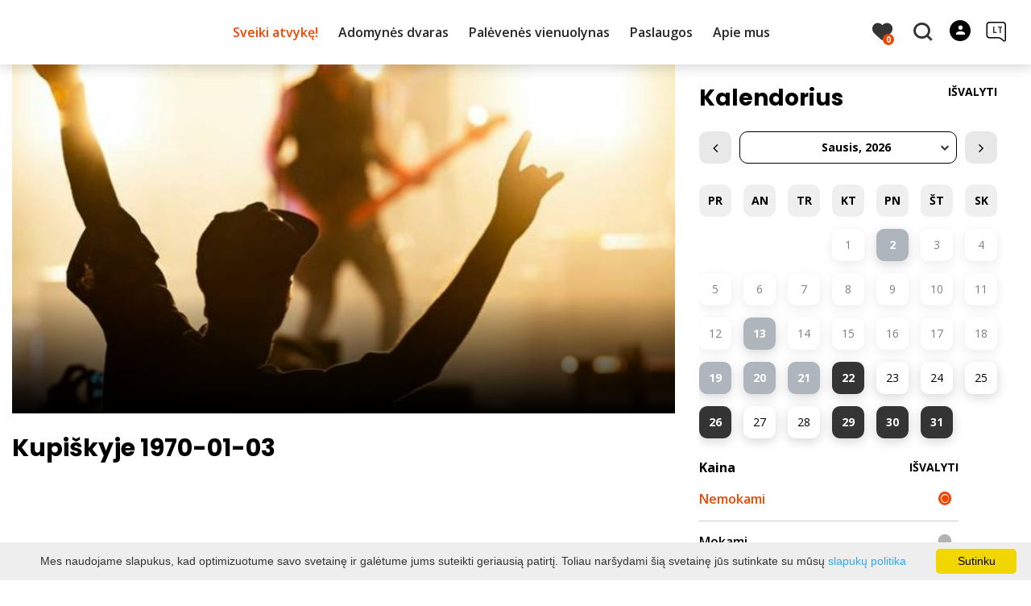

--- FILE ---
content_type: text/html; charset=UTF-8
request_url: https://www.infokupiskis.lt/renginiai/spektakliai/date-202207/date-202207/paid-1/
body_size: 20156
content:
<!DOCTYPE HTML >
<html lang="lt">
<head>
    <meta http-equiv="content-type" content="text/html; charset=UTF-8"/>
    <meta name="viewport" content="width=device-width, initial-scale=1.0, user-scalable=0"/>
    <title> Kupiškyje 1970-01-03</title>
    <meta property="og:title" content=" Kupiškyje 1970-01-03"/>
            <meta property="og:description" content="Naujausia informacija apie  Kupiškyje, Renginių vietos kalendorius"/>
        <meta name="description" content="Naujausia informacija apie  Kupiškyje, Renginių vietos kalendorius" />            <meta property="og:url" content="https://www.infokupiskis.lt/renginiai/"/>
                <meta property="og:image" content="https://www.infokupiskis.lt/data/editable/sharing/tijs-van-leur-So6YckShOVA-unsplash.jpg"/>
        <meta property="og:image:width" content="477"/>
        <meta property="og:image:height" content="320"/>
    
            <link rel="shortcut icon" type="image/png"
              href="https://www.infokupiskis.lt/data/settings/favicon/kupiskis_favicon.png"/>
        <link rel="stylesheet" href="https://stackpath.bootstrapcdn.com/bootstrap/4.1.3/css/bootstrap.min.css"
          integrity="sha384-MCw98/SFnGE8fJT3GXwEOngsV7Zt27NXFoaoApmYm81iuXoPkFOJwJ8ERdknLPMO"
          crossorigin="anonymous">
            <link rel="stylesheet"
              href="https://www.infokupiskis.lt/templates/bebras/demo/css/style.css?v=1768308640">
    
    <!-- <link href="https://demo.phpjabbers.com/1617105075_544/index.php?controller=pjFront&action=pjActionLoadCss&layout=layout10" type="text/css" rel="stylesheet" /> -->
        
        <script>
        var cookie_text = 'Mes naudojame slapukus, kad optimizuotume savo svetainę ir galėtume jums suteikti geriausią patirtį. Toliau naršydami šią svetainę jūs sutinkate su mūsų';
        var cookie_link_text = 'slapukų politika';
        var cookie_link = 'https://www.infokupiskis.lt/puslapiai/slapuku-politika/';
        var cookie_close_text = 'Sutinku';
    </script>
    <script type="text/javascript" id="cookieinfo"
            src="https://www.infokupiskis.lt/templates/js/cookieinfo.js?v=1768308640">
    </script>

    
    
    <script type="text/javascript" src="https://www.infokupiskis.lt/templates/bebras/js/jquery-2.1.3.min.js"></script>
<script type="text/javascript" src="https://www.infokupiskis.lt/templates/bebras/js/jquery.mmenu.all.js" ></script>
<script src="https://www.infokupiskis.lt/templates/js/jquery/jquery.sumoselect.min.js"></script>
<script type="text/javascript" src="https://www.infokupiskis.lt/templates/bebras/js/lazysizes.min.js"></script>
<script type="text/javascript" src="https://www.infokupiskis.lt/templates/bebras/js/bootstrap.min.js"></script>
<script type="text/javascript" src="https://www.infokupiskis.lt/templates/bebras/js/jquery.sticky-kit.min.js"></script>
<script type="text/javascript" src="https://www.infokupiskis.lt/templates/bebras/js/swiper/swiper-bundle.min.js" ></script>
<script type="text/javascript" src="https://www.infokupiskis.lt/templates/bebras/js/jquery.magnific-popup.min.js"></script>
<script type="text/javascript" src="https://www.infokupiskis.lt/templates/bebras/js/collapse.js"></script>
<script src="https://www.infokupiskis.lt/templates/js/request.js"></script>
<script type="text/javascript" src="https://www.infokupiskis.lt/templates/js/loading.js"></script>
<script src="https://www.infokupiskis.lt/templates/bebras/js/user.js?v=1.1"></script>
<script src="https://www.infokupiskis.lt/templates/js/jquery/jquery-ui.min.js"></script>
<script type="text/javascript" src="https://www.infokupiskis.lt/templates/bebras/js/perfect-scrollbar.min.js"></script>


    <script type="text/javascript" src="https://www.infokupiskis.lt/templates/bebras/js/nouislider.min.js"></script>
        <script type="text/javascript" src="https://www.infokupiskis.lt/templates/bebras/js/popper.min.js"></script>
    <script type="text/javascript" src="https://cdnjs.cloudflare.com/ajax/libs/ekko-lightbox/5.3.0/ekko-lightbox.min.js"></script>
    <script type="text/javascript" src="https://www.infokupiskis.lt/templates/bebras/js/jquery.justifiedGallery.min.js"></script>
    <script type="text/javascript" src="https://www.infokupiskis.lt/templates/bebras/js/jquery.scrollLock.js"></script>
    <script src="https://www.infokupiskis.lt/templates/js/likedislike.js"></script>
    <script src="https://www.infokupiskis.lt/templates/js/List/List.js?v=1768308640"></script>
    <script src="https://www.infokupiskis.lt/templates/js/fullscreen.js"></script>
    <script src="https://www.infokupiskis.lt/templates/js/multiple_trips.js"></script>
    <script src="https://www.infokupiskis.lt/templates/fancybox-3.5.7/jquery.fancybox.min.js"></script>
    <script src="https://www.infokupiskis.lt/templates/swipebox/js/jquery.swipebox.js"></script>


<link href="https://www.infokupiskis.lt/templates/js/video-js/video-js.min.css" rel="stylesheet">
<script src="https://www.infokupiskis.lt/templates/js/video-js/video.min.js"></script>

        <link rel="stylesheet" href="https://www.infokupiskis.lt/templates/css/leaflet.css" crossorigin=""/>
<link rel="stylesheet" href="https://www.infokupiskis.lt/templates/css/leaflet-custom-style.css?v=1768308640" crossorigin=""/>
<script src="https://www.infokupiskis.lt/templates/js/leaflet.js" crossorigin=""></script>

<link rel="stylesheet" href="https://www.infokupiskis.lt/templates/css/MarkerCluster.css" />

<link rel="stylesheet" href="https://www.infokupiskis.lt/templates/css/MarkerCluster.Default.css" />

<!--[if lte IE 8]><link rel="stylesheet" href="https://leaflet.github.io/Leaflet.markercluster/dist/MarkerCluster.Default.ie.css" /><![endif]-->
<script src="https://www.infokupiskis.lt/templates/js/leaflet.markercluster-src.js"></script>


<script type="text/javascript">
    base_url = 'https://www.infokupiskis.lt/';
    window.lid = '1';
    window.base_url = 'https://www.infokupiskis.lt/';
    window.base_url_lang = 'https://www.infokupiskis.lt/';
    window.base_url_root = 'https://www.infokupiskis.lt/';
</script>
<script type="text/javascript" src="https://www.infokupiskis.lt/templates/js/leafletMap.js?v=1768308640"></script>
<link rel="stylesheet" href="https://www.infokupiskis.lt/templates/css/leafletMap.css?v=1768308640" />



</head>
<body class="initial-load">

<script>(function(d){var s = d.createElement("script");s.setAttribute("data-account", "i9dCg5OA4M");s.setAttribute("src", "https://cdn.userway.org/widget.js");(d.body || d.head).appendChild(s);})(document)</script><noscript>Please ensure Javascript is enabled for purposes of <a href="https://userway.org">website accessibility</a></noscript>

<style>

body .swiper-button-next:hover, body .swiper-button-prev:hover {
  color: white;
  background: #EF4700 !important;
}


.tourism-ads {
    display:none;
}


.main-hp-block .search-area .hp-search input {
  background: rgba(255,255,255,0.8);
}

.swiper-button-next, .swiper-button-prev {
  color: black !important;

}

.objects-list.news-list .object-cont a .event-date {
    display: none;
}

.widget-list-item .news-list .object-cont a .event-date {
    display: none;
}

.comment-content {
    display: none;
}

a:not([href]):not([tabindex]) {
  color: white;
}

.object-slider .swiper-slide-active .object-link:hover {
  color: #ff9809 !important;
}

.post-date {
  display: none;
}

</style>
<header class="header">
    <div class="container">
        <a class="top-nav-mobile-toggle" href="#mobile-menu"><span class="bebras-icon-Menu"></span><span class="sr-only">Kupiškio turizmo informacijos centras</span></a>
        <div class="logo clearfix">
            <a class="navbar-link" href="https://www.infokupiskis.lt/">
                <img src="https://www.infokupiskis.lt/data/settings/logo/tuscias.png"
                     alt="Kupiškio turizmo informacijos centras">
            </a>
        </div>
            <div class="mobile-menu" id="mobile-menu">
        <ul class="left-menu">
                                                <li>
                                                                                                            <span class="selected ">Sveiki atvykę!</span>
                                                                                <ul>
                    <li>
                                    <a href="https://www.infokupiskis.lt/sveiki-atvyke/"  class="">
                        Sveiki atvykę!
                    </a>
                            </li>
        
                                <li>

                                    <a href="https://www.infokupiskis.lt/marsrutai/"                                        >
                        Maršrutai
                    </a>
                                
            </li>
                                            <li>

                                    <a href="https://www.infokupiskis.lt/lankytinos-vietos/"                                        >
                        Lankytinos vietos
                    </a>
                                
            </li>
                                            <li>

                                    <a href="https://www.infokupiskis.lt/edukacijos/"                                        >
                        Edukacinės programos
                    </a>
                                
            </li>
                                            <li>

                                    <a href="https://www.infokupiskis.lt/maistas/"                                        >
                        Maitinimas
                    </a>
                                
            </li>
                                            <li>

                                    <a href="https://www.infokupiskis.lt/apgyvendinimas/"                                        >
                        Nakvynė
                    </a>
                                
            </li>
                                            <li>

                                    <a href="https://www.infokupiskis.lt/pramogos-ka-veikti/"                                        >
                        Aktyvus laisvalaikis
                    </a>
                                
            </li>
                                            <li>

                                    <a href="https://www.infokupiskis.lt/pasiulymai-seimoms-su-vaikais/"                                        >
                        Su vaikais
                    </a>
                                
            </li>
                                            <li>

                                    <a href="https://www.infokupiskis.lt/renginiai/"                     class="selected"                    >
                        Renginiai
                    </a>
                                
            </li>
                                            <li>

                                    <a href="https://www.infokupiskis.lt/puslapiai/naudinga-informacija-1/"                                        >
                        Naudinga informacija
                    </a>
                                
            </li>
                                            <li>

                                    <a href="https://www.infokupiskis.lt/puslapiai/apie-kupiski/"                                        >
                        Apie Kupiškį
                    </a>
                                
            </li>
                        </ul>
                    </li>
                                                                <li>
                                                                                                            <span class=" ">Adomynės dvaras</span>
                                                                                <ul>
                    <li>
                                    <a href="https://www.infokupiskis.lt/adomynes-dvaras-3/"  class="">
                        Adomynės dvaras
                    </a>
                            </li>
        
                                <li>

                                    <a href="https://www.infokupiskis.lt/puslapiai/adomynes-dvaras-1/"                                        >
                        Adomynės dvaro ansamblio istorija
                    </a>
                                
            </li>
                                            <li>

                                    <span class=" ">Virtuali kelionė po dvarą</span>
                                    <ul>
                    <li>
                <a href="https://www.infokupiskis.lt/puslapiai/virtuali-kelione-po-dvara/"  class="339 448 ">
                    Virtuali kelionė po dvarą
                </a>
            </li>
        
                                <li>

                                    <a href="https://www.infokupiskis.lt/puslapiai/seimynos-palociai/"                                        >
                        Šeimynos palociai
                    </a>
                                
            </li>
                                            <li>

                                    <a href="https://www.infokupiskis.lt/puslapiai/zaliasis-kambarys/"                                        >
                        „Žaliasis“ kambarys
                    </a>
                                
            </li>
                                            <li>

                                    <a href="https://www.infokupiskis.lt/puslapiai/ponu-valgomasis/"                                        >
                        Ponų valgomasis
                    </a>
                                
            </li>
                                            <li>

                                    <a href="https://www.infokupiskis.lt/puslapiai/pustamse-sale/"                                        >
                        Pustamsė salė
                    </a>
                                
            </li>
                                            <li>

                                    <a href="https://www.infokupiskis.lt/puslapiai/damu-salionukas/"                                        >
                        Damų salionukas
                    </a>
                                
            </li>
                                            <li>

                                    <a href="https://www.infokupiskis.lt/puslapiai/muziejukas/"                                        >
                        Muziejukas
                    </a>
                                
            </li>
                                            <li>

                                    <a href="https://www.infokupiskis.lt/puslapiai/veranda/"                                        >
                        Veranda
                    </a>
                                
            </li>
                        </ul>

            </li>
                                            <li>

                                    <a href="https://www.infokupiskis.lt/puslapiai/muziejus/"                                        >
                        Muziejus
                    </a>
                                
            </li>
                                            <li>

                                    <a href="https://www.infokupiskis.lt/puslapiai/pagrabines-bandeles/"                                        >
                        „Pagrabinės“ bandelės
                    </a>
                                
            </li>
                                            <li>

                                    <span class=" ">Edukacinės programos</span>
                                    <ul>
                    <li>
                <a href="https://www.infokupiskis.lt/puslapiai/edukacines-programos-1/"  class="339 361 ">
                    Edukacinės programos
                </a>
            </li>
        
                                <li>

                                    <a href="https://www.infokupiskis.lt/puslapiai/edukacijos-1/"                                        >
                        „Pirmyn į praeitį“
                    </a>
                                
            </li>
                                            <li>

                                    <a href="https://www.infokupiskis.lt/puslapiai/smagu-sirdziai-gardu-pilvui/"                                        >
                        „Smagu širdžiai, gardu pilvui“
                    </a>
                                
            </li>
                                            <li>

                                    <a href="https://www.infokupiskis.lt/puslapiai/adomynes-dvaro-lobiu-paieskos/"                                        >
                        „Adomynės lobio ieškojimas“
                    </a>
                                
            </li>
                                            <li>

                                    <a href="https://www.infokupiskis.lt/puslapiai/dvaro-ponios-arbatele/"                                        >
                        „Dvaro ponios arbatėlė“
                    </a>
                                
            </li>
                                            <li>

                                    <a href="https://www.infokupiskis.lt/puslapiai/pono-adomo-pietus/"                                        >
                        „Adomo pietūs“
                    </a>
                                
            </li>
                                            <li>

                                    <a href="https://www.infokupiskis.lt/puslapiai/malvinos-pusryteliai/"                                        >
                        „Malvinos pusrytėliai“
                    </a>
                                
            </li>
                                            <li>

                                    <a href="https://www.infokupiskis.lt/puslapiai/dvaro-pavakarojimai/"                                        >
                        „Dvaro pavakarojimai“
                    </a>
                                
            </li>
                                            <li>

                                    <a href="https://www.infokupiskis.lt/puslapiai/in-cultures-paso-edukacines-programos/"                                        >
                        Kultūros paso edukacinės programos
                    </a>
                                
            </li>
                        </ul>

            </li>
                                            <li>

                                    <a href="https://www.infokupiskis.lt/puslapiai/parodos-ir-renginiai/"                                        >
                        Parodos
                    </a>
                                
            </li>
                                            <li>

                                    <a href="https://www.infokupiskis.lt/puslapiai/renginiai-1/"                                        >
                        Renginiai
                    </a>
                                
            </li>
                                            <li>

                                    <a href="https://www.infokupiskis.lt/puslapiai/video-reportazai-1/"                                        >
                        Laidos, vaizdo įrašai, garso įrašai, straipsniai
                    </a>
                                
            </li>
                                            <li>

                                    <a href="https://www.infokupiskis.lt/puslapiai/paslaugos/"                                        >
                        Paslaugos
                    </a>
                                
            </li>
                        </ul>
                    </li>
                                                                <li>
                                                                                                            <span class=" ">Palėvenės vienuolynas</span>
                                                                                <ul>
                    <li>
                                    <a href="https://www.infokupiskis.lt/palevenes-vienuolynas-1/"  class="">
                        Palėvenės vienuolynas
                    </a>
                            </li>
        
                                <li>

                                    <a href="https://www.infokupiskis.lt/puslapiai/palevenes-buvusio-dominikonu-vienuolyno-ansamblio-istorija/"                                        >
                        Palėvenės bažnyčios ir vienuolyno ansamblio istorija
                    </a>
                                
            </li>
                                            <li>

                                    <span class=" ">Edukacinės programos</span>
                                    <ul>
                    <li>
                <a href="https://www.infokupiskis.lt/puslapiai/edukacines-programos-2/"  class="339 374 ">
                    Edukacinės programos
                </a>
            </li>
        
                                <li>

                                    <a href="https://www.infokupiskis.lt/puslapiai/levens-karoso-ir-silkes-sokis/"                                        >
                        „Vienuolių gyvenimo būdas ir virtuvė“
                    </a>
                                
            </li>
                                            <li>

                                    <a href="https://www.infokupiskis.lt/puslapiai/baronkos-kepimas/"                                        >
                        Baronkos kepimas (vaikams)
                    </a>
                                
            </li>
                                            <li>

                                    <a href="https://www.infokupiskis.lt/puslapiai/kas-tas-vienuolynas/"                                        >
                        „Kas tas vienuolynas?“ (vaikams)
                    </a>
                                
            </li>
                                            <li>

                                    <a href="https://www.infokupiskis.lt/puslapiai/un-palavanas-stolo/"                                        >
                        „Un Palavanas stolo“
                    </a>
                                
            </li>
                                            <li>

                                    <a href="https://www.infokupiskis.lt/puslapiai/scriptorium-dominicanum/"                                        >
                        „Scriptorium dominicanum“
                    </a>
                                
            </li>
                                            <li>

                                    <a href="https://www.infokupiskis.lt/puslapiai/kulturos-paso-edukacines-programos/"                                        >
                        Kultūros paso edukacinės programos
                    </a>
                                
            </li>
                        </ul>

            </li>
                                            <li>

                                    <a href="https://www.infokupiskis.lt/puslapiai/renginiai-2/"                                        >
                        Renginiai
                    </a>
                                
            </li>
                                            <li>

                                    <a href="https://www.infokupiskis.lt/puslapiai/laidos-reportazai-garso-irasai-straipsniai/"                                        >
                        Vaizdo įrašai, garso įrašai, straipsniai
                    </a>
                                
            </li>
                                            <li>

                                    <a href="https://www.infokupiskis.lt/puslapiai/paslaugos-1/"                                        >
                        Paslaugos
                    </a>
                                
            </li>
                        </ul>
                    </li>
                                                                <li>
                                                                                                            <span class=" ">Paslaugos</span>
                                                                                <ul>
                    <li>
                                    <a href="https://www.infokupiskis.lt/paslaugos-2/"  class="">
                        Paslaugos
                    </a>
                            </li>
        
                                <li>

                                    <a href="https://www.infokupiskis.lt/puslapiai/ekskursijos-2/"                                        >
                        Ekskursijos
                    </a>
                                
            </li>
                                            <li>

                                    <a href="https://www.infokupiskis.lt/puslapiai/suvenyrai-1/"                                        >
                        Suvenyrai
                    </a>
                                
            </li>
                                            <li>

                                    <a href="https://www.infokupiskis.lt/puslapiai/dviraciu-nuoma-2/"                                        >
                        Dviračių nuoma 
                    </a>
                                
            </li>
                                            <li>

                                    <a href="https://www.infokupiskis.lt/puslapiai/dovanu-kuponai-1/"                                        >
                        Dovanų kuponai
                    </a>
                                
            </li>
                                            <li>

                                    <a href="https://www.infokupiskis.lt/puslapiai/biuro-paslaugos-2/"                                        >
                        Biuro paslaugos
                    </a>
                                
            </li>
                                            <li>

                                    <a href="https://www.infokupiskis.lt/puslapiai/leidiniai/"                                        >
                        Leidiniai
                    </a>
                                
            </li>
                        </ul>
                    </li>
                                                                <li>
                                                                                                            <span class=" ">Apie mus</span>
                                                                                <ul>
                    <li>
                                    <a href="https://www.infokupiskis.lt/apie-mus-1/"  class="">
                        Apie mus
                    </a>
                            </li>
        
                                <li>

                                    <a href="https://www.infokupiskis.lt/puslapiai/pagrindiniai-musu-tikslai/"                                        >
                        Pagrindiniai mūsų tikslai
                    </a>
                                
            </li>
                                            <li>

                                    <a href="https://www.infokupiskis.lt/puslapiai/struktura-ir-kontaktai/"                                        >
                        Struktūra, kontaktai, darbo laikas
                    </a>
                                
            </li>
                                            <li>

                                    <a href="https://www.infokupiskis.lt/puslapiai/teisine-informacija/"                                        >
                        Teisinė informacija
                    </a>
                                
            </li>
                                            <li>

                                    <a href="https://www.infokupiskis.lt/puslapiai/veikla/"                                        >
                        Veiklos sritys ir paslaugos
                    </a>
                                
            </li>
                                            <li>

                                    <a href="https://www.infokupiskis.lt/puslapiai/korupcijos-prevencija/"                                        >
                        Korupcijos prevencija
                    </a>
                                
            </li>
                                            <li>

                                    <a href="https://www.infokupiskis.lt/puslapiai/praneseju-apsauga/"                                        >
                        Pranešėjų apsauga
                    </a>
                                
            </li>
                                            <li>

                                    <a href="https://www.infokupiskis.lt/puslapiai/statistika/"                                        >
                        Statistika
                    </a>
                                
            </li>
                                            <li>

                                    <a href="https://www.infokupiskis.lt/puslapiai/lesos-veiklai-viesinti/"                                        >
                        Lėšos veiklai viešinti
                    </a>
                                
            </li>
                                            <li>

                                    <a href="https://www.infokupiskis.lt/puslapiai/administracine-informacija/"                                        >
                        Administracinė informacija
                    </a>
                                
            </li>
                                            <li>

                                    <a href="https://www.infokupiskis.lt/puslapiai/konkursai-i-laisvas-darbo-vietas/"                                        >
                        Konkursai į laisvas darbo vietas
                    </a>
                                
            </li>
                                            <li>

                                    <a href="https://www.infokupiskis.lt/puslapiai/nuorodos/"                                        >
                        Nuorodos
                    </a>
                                
            </li>
                                            <li>

                                    <a href="https://www.infokupiskis.lt/puslapiai/konsultavimasis-su-visuomene/"                                        >
                        Konsultavimasis su visuomene
                    </a>
                                
            </li>
                                            <li>

                                    <a href="https://www.infokupiskis.lt/puslapiai/dazniausiai-uzduodami-klausimai/"                                        >
                        Dažniausiai užduodami klausimai
                    </a>
                                
            </li>
                        </ul>
                    </li>
                                    </ul>
        <div class='mobile-language-switch' id="appendable-language-switch">
            <ul>
                                                        <li><a class='selected' href='https://www.infokupiskis.lt/renginiai/spektakliai/date-202207/date-202207/paid-1/'>
                            <div class='language-img'><img src='https://www.infokupiskis.lt/templates/bebras/img/blank.gif'
                                                           class='flag flag-lt' alt="flag-icon Lietuvių"></div>
                            Lietuvių</a></li>
                                                        <li><a class='' href='https://www.infokupiskis.lt/lv/notikumi/izrades/date-202207/date-202207/paid-1/'>
                            <div class='language-img'><img src='https://www.infokupiskis.lt/templates/bebras/img/blank.gif'
                                                           class='flag flag-lv' alt="flag-icon Latvių"></div>
                            Latvių</a></li>
                                                        <li><a class='' href='https://www.infokupiskis.lt/en/events/performances/date-202207/date-202207/paid-1/'>
                            <div class='language-img'><img src='https://www.infokupiskis.lt/templates/bebras/img/blank.gif'
                                                           class='flag flag-en' alt="flag-icon Anglų"></div>
                            Anglų</a></li>
                                                        <li><a class='' href='https://www.infokupiskis.lt/ru/meropriyatie/vstupleniya/date-202207/date-202207/paid-1/'>
                            <div class='language-img'><img src='https://www.infokupiskis.lt/templates/bebras/img/blank.gif'
                                                           class='flag flag-ru' alt="flag-icon Rusų"></div>
                            Rusų</a></li>
                            </ul>
        </div>
        <div class='mobile-account-block' id="menu-account-block">
    <ul class='mm-listview'>
        <li class='account-name'>
            <a class='selected'>
                <span>
                                            <span class="bebras-icon-avatar"></span>
                                    </span>
                 
            </a>
        </li>
                            <li>
                <a href="https://www.infokupiskis.lt/mano-keliones/"><span></span>Mano kelionės</a>
            </li>
                    <li>
                <a href="https://www.infokupiskis.lt/profilio-redagavimas/"><span></span>Redaguoti profilį</a>
            </li>
                <li>
            <a href="javascript:;" onclick ="return logout();"><span></span>Atsijungti</a>
        </li>
    </ul>
</div>
        <div class="close-mm"><span class="bebras-icon-close"></span></div>
    </div>
    <div class="menu-con">
        <nav id="my-menu" class="main-menu clearfix" >
            <ul class="left-menu">
                                                                                    <li tabindex="0" class="selected                                                             sub-menu-parent                                                         "
                        >
                                                            <a tabindex="-1" href="https://www.infokupiskis.lt/sveiki-atvyke/" >
                                    Sveiki atvykę!
                                </a>
                                                            <div class="sub-menu-col-10 scroll">
        <div class="sub-menu-list">
                                                <div class="nav-column">
                        <a class="" href="https://www.infokupiskis.lt/marsrutai/" target="">                                                    <div class="sub-menu-img">
                                <img data-sizes="auto" class="image lazyload"
                                    src="[data-uri]"
                                    data-src="https://www.infokupiskis.lt/templates/images/no_photo/660x440.jpg"
                                    data-srcset="
                                                                            https://www.infokupiskis.lt/data/editable/submenu/oxana-v-qoAIlAmLJBU-unsplash.jpg 205w,
                                                                                                                https://www.infokupiskis.lt/data/editable/mobile/oxana-v-qoAIlAmLJBU-unsplash.jpg  800w
                                    "
                                     alt="Maršrutai"
                                >
                            </div>
                                                <div class="sub-menu-title">
                                Maršrutai
                        </div>
                        </a>                                            </div>
                                                                <div class="nav-column">
                        <a class="" href="https://www.infokupiskis.lt/lankytinos-vietos/" target="">                                                    <div class="sub-menu-img">
                                <img data-sizes="auto" class="image lazyload"
                                    src="[data-uri]"
                                    data-src="https://www.infokupiskis.lt/templates/images/no_photo/660x440.jpg"
                                    data-srcset="
                                                                            https://www.infokupiskis.lt/data/editable/submenu/2023_06_30_Nuotrauka-101.jpg 205w,
                                                                                                                https://www.infokupiskis.lt/data/editable/mobile/2023_06_30_Nuotrauka-101.jpg  800w
                                    "
                                     alt="Lankytinos vietos"
                                >
                            </div>
                                                <div class="sub-menu-title">
                                Lankytinos vietos
                        </div>
                        </a>                                            </div>
                                                                <div class="nav-column">
                        <a class="" href="https://www.infokupiskis.lt/edukacijos/" target="">                                                    <div class="sub-menu-img">
                                <img data-sizes="auto" class="image lazyload"
                                    src="[data-uri]"
                                    data-src="https://www.infokupiskis.lt/templates/images/no_photo/660x440.jpg"
                                    data-srcset="
                                                                            https://www.infokupiskis.lt/data/editable/submenu/DSCN8710-001.JPG 205w,
                                                                                                                https://www.infokupiskis.lt/data/editable/mobile/DSCN8710-001.JPG  800w
                                    "
                                     alt="Edukacinės programos"
                                >
                            </div>
                                                <div class="sub-menu-title">
                                Edukacinės programos
                        </div>
                        </a>                                            </div>
                                                                <div class="nav-column">
                        <a class="" href="https://www.infokupiskis.lt/maistas/" target="">                                                    <div class="sub-menu-img">
                                <img data-sizes="auto" class="image lazyload"
                                    src="[data-uri]"
                                    data-src="https://www.infokupiskis.lt/templates/images/no_photo/660x440.jpg"
                                    data-srcset="
                                                                            https://www.infokupiskis.lt/data/editable/submenu/Eklerai.jpg 205w,
                                                                                                                https://www.infokupiskis.lt/data/editable/mobile/Eklerai.jpg  800w
                                    "
                                     alt="Maitinimas"
                                >
                            </div>
                                                <div class="sub-menu-title">
                                Maitinimas
                        </div>
                        </a>                                            </div>
                                                                <div class="nav-column">
                        <a class="" href="https://www.infokupiskis.lt/apgyvendinimas/" target="">                                                    <div class="sub-menu-img">
                                <img data-sizes="auto" class="image lazyload"
                                    src="[data-uri]"
                                    data-src="https://www.infokupiskis.lt/templates/images/no_photo/660x440.jpg"
                                    data-srcset="
                                                                            https://www.infokupiskis.lt/data/editable/submenu/kur_pernakvoti.jpg 205w,
                                                                                                                https://www.infokupiskis.lt/data/editable/mobile/kur_pernakvoti.jpg  800w
                                    "
                                     alt="Nakvynė"
                                >
                            </div>
                                                <div class="sub-menu-title">
                                Nakvynė
                        </div>
                        </a>                                            </div>
                                                                <div class="nav-column">
                        <a class="" href="https://www.infokupiskis.lt/pramogos-ka-veikti/" target="">                                                    <div class="sub-menu-img">
                                <img data-sizes="auto" class="image lazyload"
                                    src="[data-uri]"
                                    data-src="https://www.infokupiskis.lt/templates/images/no_photo/660x440.jpg"
                                    data-srcset="
                                                                            https://www.infokupiskis.lt/data/editable/submenu/IMG_5896.JPG 205w,
                                                                                                                https://www.infokupiskis.lt/data/editable/mobile/IMG_5896.JPG  800w
                                    "
                                     alt="Aktyvus laisvalaikis"
                                >
                            </div>
                                                <div class="sub-menu-title">
                                Aktyvus laisvalaikis
                        </div>
                        </a>                                            </div>
                                                                <div class="nav-column">
                        <a class="" href="https://www.infokupiskis.lt/pasiulymai-seimoms-su-vaikais/" target="">                                                    <div class="sub-menu-img">
                                <img data-sizes="auto" class="image lazyload"
                                    src="[data-uri]"
                                    data-src="https://www.infokupiskis.lt/templates/images/no_photo/660x440.jpg"
                                    data-srcset="
                                                                            https://www.infokupiskis.lt/data/editable/submenu/IMG_3028_1_.JPG 205w,
                                                                                                                https://www.infokupiskis.lt/data/editable/mobile/IMG_3028_1_.JPG  800w
                                    "
                                     alt="Su vaikais"
                                >
                            </div>
                                                <div class="sub-menu-title">
                                Su vaikais
                        </div>
                        </a>                                            </div>
                                                                <div class="nav-column">
                        <a class="selected" href="https://www.infokupiskis.lt/renginiai/" target="">                                                    <div class="sub-menu-img">
                                <img data-sizes="auto" class="image lazyload"
                                    src="[data-uri]"
                                    data-src="https://www.infokupiskis.lt/templates/images/no_photo/660x440.jpg"
                                    data-srcset="
                                                                            https://www.infokupiskis.lt/data/editable/submenu/tijs-van-leur-So6YckShOVA-unsplash.jpg 205w,
                                                                                                                https://www.infokupiskis.lt/data/editable/mobile/tijs-van-leur-So6YckShOVA-unsplash.jpg  800w
                                    "
                                     alt="Renginiai"
                                >
                            </div>
                                                <div class="sub-menu-title">
                                Renginiai
                        </div>
                        </a>                                            </div>
                                                                <div class="nav-column">
                        <a class="" href="https://www.infokupiskis.lt/puslapiai/naudinga-informacija-1/" target="">                                                    <div class="sub-menu-img">
                                <img data-sizes="auto" class="image lazyload"
                                    src="[data-uri]"
                                    data-src="https://www.infokupiskis.lt/templates/images/no_photo/660x440.jpg"
                                    data-srcset="
                                                                            https://www.infokupiskis.lt/data/editable/submenu/thea-y3ZcWAgVphU-unsplash.jpg 205w,
                                                                                                                https://www.infokupiskis.lt/data/editable/mobile/thea-y3ZcWAgVphU-unsplash.jpg  800w
                                    "
                                     alt="Naudinga informacija"
                                >
                            </div>
                                                <div class="sub-menu-title">
                                Naudinga informacija
                        </div>
                        </a>                                            </div>
                                                                <div class="nav-column">
                        <a class="" href="https://www.infokupiskis.lt/puslapiai/apie-kupiski/" target="">                                                    <div class="sub-menu-img">
                                <img data-sizes="auto" class="image lazyload"
                                    src="[data-uri]"
                                    data-src="https://www.infokupiskis.lt/templates/images/no_photo/660x440.jpg"
                                    data-srcset="
                                                                            https://www.infokupiskis.lt/data/editable/submenu/Kupiskio_miestas._Nuotr._autorius_SkyShot_Media__Photo.jpg 205w,
                                                                                                                https://www.infokupiskis.lt/data/editable/mobile/Kupiskio_miestas._Nuotr._autorius_SkyShot_Media__Photo.jpg  800w
                                    "
                                     alt="Apie Kupiškį"
                                >
                            </div>
                                                <div class="sub-menu-title">
                                Apie Kupiškį
                        </div>
                        </a>                                            </div>
                                    </div>
    </div>

                        </li>
                                                                                                        <li tabindex="0" class="                                                            sub-menu-parent                                                         "
                        >
                                                            <a tabindex="-1" href="https://www.infokupiskis.lt/adomynes-dvaras-3/" >
                                    Adomynės dvaras
                                </a>
                                                            <div class="scroll">
        <div class="sub-menu-list">
                                                <div class="nav-column">
                        <a class="" href="https://www.infokupiskis.lt/puslapiai/adomynes-dvaras-1/" target="">                                                        <div class="sub-menu-title">
                                Adomynės dvaro ansamblio istorija
                            </div>
                            </a>                                            </div>
                                                                <div class="nav-column">
                        <a class="" href="https://www.infokupiskis.lt/puslapiai/virtuali-kelione-po-dvara/" target="">                                                        <div class="sub-menu-title">
                                Virtuali kelionė po dvarą
                            </div>
                            </a>                                                    <ul>
                                                                                                        <li ><a href="https://www.infokupiskis.lt/puslapiai/seimynos-palociai/">Šeimynos palociai</a></li>
                                                                                                                                            <li ><a href="https://www.infokupiskis.lt/puslapiai/zaliasis-kambarys/">„Žaliasis“ kambarys</a></li>
                                                                                                                                            <li ><a href="https://www.infokupiskis.lt/puslapiai/ponu-valgomasis/">Ponų valgomasis</a></li>
                                                                                                                                            <li ><a href="https://www.infokupiskis.lt/puslapiai/pustamse-sale/">Pustamsė salė</a></li>
                                                                                                                                            <li ><a href="https://www.infokupiskis.lt/puslapiai/damu-salionukas/">Damų salionukas</a></li>
                                                                                                                                            <li ><a href="https://www.infokupiskis.lt/puslapiai/muziejukas/">Muziejukas</a></li>
                                                                                                                                            <li ><a href="https://www.infokupiskis.lt/puslapiai/veranda/">Veranda</a></li>
                                                                                                </ul>
                                            </div>
                                                                <div class="nav-column">
                        <a class="" href="https://www.infokupiskis.lt/puslapiai/muziejus/" target="">                                                        <div class="sub-menu-title">
                                Muziejus
                            </div>
                            </a>                                            </div>
                                                                <div class="nav-column">
                        <a class="" href="https://www.infokupiskis.lt/puslapiai/pagrabines-bandeles/" target="">                                                        <div class="sub-menu-title">
                                „Pagrabinės“ bandelės
                            </div>
                            </a>                                            </div>
                                                                <div class="nav-column">
                        <a class="" href="https://www.infokupiskis.lt/puslapiai/edukacines-programos-1/" target="">                                                        <div class="sub-menu-title">
                                Edukacinės programos
                            </div>
                            </a>                                                    <ul>
                                                                                                        <li ><a href="https://www.infokupiskis.lt/puslapiai/edukacijos-1/">„Pirmyn į praeitį“</a></li>
                                                                                                                                            <li ><a href="https://www.infokupiskis.lt/puslapiai/smagu-sirdziai-gardu-pilvui/">„Smagu širdžiai, gardu pilvui“</a></li>
                                                                                                                                            <li ><a href="https://www.infokupiskis.lt/puslapiai/adomynes-dvaro-lobiu-paieskos/">„Adomynės lobio ieškojimas“</a></li>
                                                                                                                                            <li ><a href="https://www.infokupiskis.lt/puslapiai/dvaro-ponios-arbatele/">„Dvaro ponios arbatėlė“</a></li>
                                                                                                                                            <li ><a href="https://www.infokupiskis.lt/puslapiai/pono-adomo-pietus/">„Adomo pietūs“</a></li>
                                                                                                                                            <li ><a href="https://www.infokupiskis.lt/puslapiai/malvinos-pusryteliai/">„Malvinos pusrytėliai“</a></li>
                                                                                                                                            <li ><a href="https://www.infokupiskis.lt/puslapiai/dvaro-pavakarojimai/">„Dvaro pavakarojimai“</a></li>
                                                                                                                                            <li ><a href="https://www.infokupiskis.lt/puslapiai/in-cultures-paso-edukacines-programos/">Kultūros paso edukacinės programos</a></li>
                                                                                                </ul>
                                            </div>
                                                                <div class="nav-column">
                        <a class="" href="https://www.infokupiskis.lt/puslapiai/parodos-ir-renginiai/" target="">                                                        <div class="sub-menu-title">
                                Parodos
                            </div>
                            </a>                                            </div>
                                                                <div class="nav-column">
                        <a class="" href="https://www.infokupiskis.lt/puslapiai/renginiai-1/" target="">                                                        <div class="sub-menu-title">
                                Renginiai
                            </div>
                            </a>                                            </div>
                                                                <div class="nav-column">
                        <a class="" href="https://www.infokupiskis.lt/puslapiai/video-reportazai-1/" target="">                                                        <div class="sub-menu-title">
                                Laidos, vaizdo įrašai, garso įrašai, straipsniai
                            </div>
                            </a>                                            </div>
                                                                <div class="nav-column">
                        <a class="" href="https://www.infokupiskis.lt/puslapiai/paslaugos/" target="">                                                        <div class="sub-menu-title">
                                Paslaugos
                            </div>
                            </a>                                            </div>
                                    </div>
    </div>

                        </li>
                                                                                                        <li tabindex="0" class="                                                            sub-menu-parent                                                         "
                        >
                                                            <a tabindex="-1" href="https://www.infokupiskis.lt/palevenes-vienuolynas-1/" >
                                    Palėvenės vienuolynas
                                </a>
                                                            <div class="scroll">
        <div class="sub-menu-list">
                                                <div class="nav-column">
                        <a class="" href="https://www.infokupiskis.lt/puslapiai/palevenes-buvusio-dominikonu-vienuolyno-ansamblio-istorija/" target="">                                                        <div class="sub-menu-title">
                                Palėvenės bažnyčios ir vienuolyno ansamblio istorija
                            </div>
                            </a>                                            </div>
                                                                <div class="nav-column">
                        <a class="" href="https://www.infokupiskis.lt/puslapiai/edukacines-programos-2/" target="">                                                        <div class="sub-menu-title">
                                Edukacinės programos
                            </div>
                            </a>                                                    <ul>
                                                                                                        <li ><a href="https://www.infokupiskis.lt/puslapiai/levens-karoso-ir-silkes-sokis/">„Vienuolių gyvenimo būdas ir virtuvė“</a></li>
                                                                                                                                            <li ><a href="https://www.infokupiskis.lt/puslapiai/baronkos-kepimas/">Baronkos kepimas (vaikams)</a></li>
                                                                                                                                            <li ><a href="https://www.infokupiskis.lt/puslapiai/kas-tas-vienuolynas/">„Kas tas vienuolynas?“ (vaikams)</a></li>
                                                                                                                                            <li ><a href="https://www.infokupiskis.lt/puslapiai/un-palavanas-stolo/">„Un Palavanas stolo“</a></li>
                                                                                                                                            <li ><a href="https://www.infokupiskis.lt/puslapiai/scriptorium-dominicanum/">„Scriptorium dominicanum“</a></li>
                                                                                                                                            <li ><a href="https://www.infokupiskis.lt/puslapiai/kulturos-paso-edukacines-programos/">Kultūros paso edukacinės programos</a></li>
                                                                                                </ul>
                                            </div>
                                                                <div class="nav-column">
                        <a class="" href="https://www.infokupiskis.lt/puslapiai/renginiai-2/" target="">                                                        <div class="sub-menu-title">
                                Renginiai
                            </div>
                            </a>                                            </div>
                                                                <div class="nav-column">
                        <a class="" href="https://www.infokupiskis.lt/puslapiai/laidos-reportazai-garso-irasai-straipsniai/" target="">                                                        <div class="sub-menu-title">
                                Vaizdo įrašai, garso įrašai, straipsniai
                            </div>
                            </a>                                            </div>
                                                                <div class="nav-column">
                        <a class="" href="https://www.infokupiskis.lt/puslapiai/paslaugos-1/" target="">                                                        <div class="sub-menu-title">
                                Paslaugos
                            </div>
                            </a>                                            </div>
                                    </div>
    </div>

                        </li>
                                                                                                        <li tabindex="0" class="                                                            sub-menu-parent                                                         "
                        >
                                                            <a tabindex="-1" href="https://www.infokupiskis.lt/paslaugos-2/" >
                                    Paslaugos
                                </a>
                                                            <div class="sub-menu-col-6 scroll">
        <div class="sub-menu-list">
                                                <div class="nav-column">
                        <a class="" href="https://www.infokupiskis.lt/puslapiai/ekskursijos-2/" target="">                                                    <div class="sub-menu-img">
                                <img data-sizes="auto" class="image lazyload"
                                    src="[data-uri]"
                                    data-src="https://www.infokupiskis.lt/templates/images/no_photo/660x440.jpg"
                                    data-srcset="
                                                                            https://www.infokupiskis.lt/data/editable/submenu/2023_06_30_Nuotrauka-105.jpg 205w,
                                                                                                                https://www.infokupiskis.lt/data/editable/mobile/2023_06_30_Nuotrauka-105.jpg  800w
                                    "
                                     alt="Ekskursijos"
                                >
                            </div>
                                                <div class="sub-menu-title">
                                Ekskursijos
                        </div>
                        </a>                                            </div>
                                                                <div class="nav-column">
                        <a class="" href="https://www.infokupiskis.lt/puslapiai/suvenyrai-1/" target="">                                                    <div class="sub-menu-img">
                                <img data-sizes="auto" class="image lazyload"
                                    src="[data-uri]"
                                    data-src="https://www.infokupiskis.lt/templates/images/no_photo/660x440.jpg"
                                    data-srcset="
                                                                            https://www.infokupiskis.lt/data/editable/submenu/Kupiskio_visi.jpg 205w,
                                                                                                                https://www.infokupiskis.lt/data/editable/mobile/Kupiskio_visi.jpg  800w
                                    "
                                     alt="Suvenyrai"
                                >
                            </div>
                                                <div class="sub-menu-title">
                                Suvenyrai
                        </div>
                        </a>                                            </div>
                                                                <div class="nav-column">
                        <a class="" href="https://www.infokupiskis.lt/puslapiai/dviraciu-nuoma-2/" target="">                                                    <div class="sub-menu-img">
                                <img data-sizes="auto" class="image lazyload"
                                    src="[data-uri]"
                                    data-src="https://www.infokupiskis.lt/templates/images/no_photo/660x440.jpg"
                                    data-srcset="
                                                                            https://www.infokupiskis.lt/data/editable/submenu/E._Emerita_foto_(6).JPG 205w,
                                                                                                                https://www.infokupiskis.lt/data/editable/mobile/E._Emerita_foto_(6).JPG  800w
                                    "
                                     alt="Dviračių nuoma "
                                >
                            </div>
                                                <div class="sub-menu-title">
                                Dviračių nuoma 
                        </div>
                        </a>                                            </div>
                                                                <div class="nav-column">
                        <a class="" href="https://www.infokupiskis.lt/puslapiai/dovanu-kuponai-1/" target="">                                                    <div class="sub-menu-img">
                                <img data-sizes="auto" class="image lazyload"
                                    src="[data-uri]"
                                    data-src="https://www.infokupiskis.lt/templates/images/no_photo/660x440.jpg"
                                    data-srcset="
                                                                            https://www.infokupiskis.lt/data/editable/submenu/joanna-kosinska-LbMy35NyCNg-unsplash.jpg 205w,
                                                                                                                https://www.infokupiskis.lt/data/editable/mobile/joanna-kosinska-LbMy35NyCNg-unsplash.jpg  800w
                                    "
                                     alt="Dovanų kuponai"
                                >
                            </div>
                                                <div class="sub-menu-title">
                                Dovanų kuponai
                        </div>
                        </a>                                            </div>
                                                                <div class="nav-column">
                        <a class="" href="https://www.infokupiskis.lt/puslapiai/biuro-paslaugos-2/" target="">                                                    <div class="sub-menu-img">
                                <img data-sizes="auto" class="image lazyload"
                                    src="[data-uri]"
                                    data-src="https://www.infokupiskis.lt/templates/images/no_photo/660x440.jpg"
                                    data-srcset="
                                                                            https://www.infokupiskis.lt/data/editable/submenu/engin-akyurt-CGnoRQZGWmw-unsplash.jpg 205w,
                                                                                                                https://www.infokupiskis.lt/data/editable/mobile/engin-akyurt-CGnoRQZGWmw-unsplash.jpg  800w
                                    "
                                     alt="Biuro paslaugos"
                                >
                            </div>
                                                <div class="sub-menu-title">
                                Biuro paslaugos
                        </div>
                        </a>                                            </div>
                                                                <div class="nav-column">
                        <a class="" href="https://www.infokupiskis.lt/puslapiai/leidiniai/" target="">                                                    <div class="sub-menu-img">
                                <img data-sizes="auto" class="image lazyload"
                                    src="[data-uri]"
                                    data-src="https://www.infokupiskis.lt/templates/images/no_photo/660x440.jpg"
                                    data-srcset="
                                                                            https://www.infokupiskis.lt/data/editable/submenu/Kupiskenu_enciklopedijos_I__II__III_tomai.jpg 205w,
                                                                                                                https://www.infokupiskis.lt/data/editable/mobile/Kupiskenu_enciklopedijos_I__II__III_tomai.jpg  800w
                                    "
                                     alt="Leidiniai"
                                >
                            </div>
                                                <div class="sub-menu-title">
                                Leidiniai
                        </div>
                        </a>                                            </div>
                                    </div>
    </div>

                        </li>
                                                                                                        <li tabindex="0" class="                                                            sub-menu-parent                                                         "
                        >
                                                            <a tabindex="-1" href="https://www.infokupiskis.lt/apie-mus-1/" >
                                    Apie mus
                                </a>
                                                            <div class="sub-menu-col-13 scroll">
        <div class="sub-menu-list">
                                                <div class="nav-column">
                        <a class="" href="https://www.infokupiskis.lt/puslapiai/pagrindiniai-musu-tikslai/" target="">                                                <div class="sub-menu-title">
                                Pagrindiniai mūsų tikslai
                        </div>
                        </a>                                            </div>
                                                                <div class="nav-column">
                        <a class="" href="https://www.infokupiskis.lt/puslapiai/struktura-ir-kontaktai/" target="">                                                <div class="sub-menu-title">
                                Struktūra, kontaktai, darbo laikas
                        </div>
                        </a>                                            </div>
                                                                <div class="nav-column">
                        <a class="" href="https://www.infokupiskis.lt/puslapiai/teisine-informacija/" target="">                                                <div class="sub-menu-title">
                                Teisinė informacija
                        </div>
                        </a>                                            </div>
                                                                <div class="nav-column">
                        <a class="" href="https://www.infokupiskis.lt/puslapiai/veikla/" target="">                                                <div class="sub-menu-title">
                                Veiklos sritys ir paslaugos
                        </div>
                        </a>                                            </div>
                                                                <div class="nav-column">
                        <a class="" href="https://www.infokupiskis.lt/puslapiai/korupcijos-prevencija/" target="">                                                <div class="sub-menu-title">
                                Korupcijos prevencija
                        </div>
                        </a>                                            </div>
                                                                <div class="nav-column">
                        <a class="" href="https://www.infokupiskis.lt/puslapiai/praneseju-apsauga/" target="">                                                <div class="sub-menu-title">
                                Pranešėjų apsauga
                        </div>
                        </a>                                            </div>
                                                                <div class="nav-column">
                        <a class="" href="https://www.infokupiskis.lt/puslapiai/statistika/" target="">                                                <div class="sub-menu-title">
                                Statistika
                        </div>
                        </a>                                            </div>
                                                                <div class="nav-column">
                        <a class="" href="https://www.infokupiskis.lt/puslapiai/lesos-veiklai-viesinti/" target="">                                                <div class="sub-menu-title">
                                Lėšos veiklai viešinti
                        </div>
                        </a>                                            </div>
                                                                <div class="nav-column">
                        <a class="" href="https://www.infokupiskis.lt/puslapiai/administracine-informacija/" target="">                                                <div class="sub-menu-title">
                                Administracinė informacija
                        </div>
                        </a>                                            </div>
                                                                <div class="nav-column">
                        <a class="" href="https://www.infokupiskis.lt/puslapiai/konkursai-i-laisvas-darbo-vietas/" target="">                                                <div class="sub-menu-title">
                                Konkursai į laisvas darbo vietas
                        </div>
                        </a>                                            </div>
                                                                <div class="nav-column">
                        <a class="" href="https://www.infokupiskis.lt/puslapiai/nuorodos/" target="">                                                <div class="sub-menu-title">
                                Nuorodos
                        </div>
                        </a>                                            </div>
                                                                <div class="nav-column">
                        <a class="" href="https://www.infokupiskis.lt/puslapiai/konsultavimasis-su-visuomene/" target="">                                                <div class="sub-menu-title">
                                Konsultavimasis su visuomene
                        </div>
                        </a>                                            </div>
                                                                <div class="nav-column">
                        <a class="" href="https://www.infokupiskis.lt/puslapiai/dazniausiai-uzduodami-klausimai/" target="">                                                <div class="sub-menu-title">
                                Dažniausiai užduodami klausimai
                        </div>
                        </a>                                            </div>
                                    </div>
    </div>

                        </li>
                                                </ul>

            <ul class="right-menu">
                
                                        <li class=" trips-indicator" id="my-trips-widget">
            <a href="https://www.infokupiskis.lt/mano-keliones/" class="my-trips-link bebras-icon-pilna-sirdele">
            <span class="item-count">0</span>
        </a>
    </li>

<script type="text/javascript">
    function reloadMyTripsMenu() {
        request('my-trips-widget', {
            url: "https://www.infokupiskis.lt/?module=tourism&action=my_trips_menu_widget_refresh",
            dataType: 'json',
            success: function (result) {
                console.log(result)
                $('#my-trips-widget').replaceWith(result.html);
            }
        });
    }
    function makeNewTrip() {
        startLoading();
        $.ajax({
            url: 'https://www.infokupiskis.lt/?module=tourism&action=list_trips&e=new',
            dataType: 'json',
            success: function (result)
            {
                window.location.href = result.edit_link;
                stopLoading();
            }
        });
    }
</script>
                                <li class="search-block" id="search-block">
                    <a href="javascript:;" class="bebras-icon-search2" aria-label="Paieška"></a>

<div id="cd-search" class="cd-search search-input" onsubmit="searchSolr()">
    <div class="close-search"></div>
    <form action="https://www.infokupiskis.lt/search-search/" method="get">
        <input id="searchfield" type="search" name="q" autocomplete="off" class="search-place" placeholder="Paieška">
        <label for="searchfield" class="sr-only">Paieška</label>
    </form>
    <div class="row" id="result-cont"></div>
</div>
                </li>
                                
                <li class="account" id="account-block">
    <a href="#login-pop" class="login-pop">
                    <span class="no-login bebras-icon-avatar"><span class="sr-only"> Prisijungti</span></span>
            </a>
                <div id="login-pop" class="white-popup-block mfp-hide">
        <div class="login-block">
            <button title="Close (Esc)" type="button" class="mfp-close">×</button>
            <h3>Prisijungimas / registracija</h3>
            <div class="login-block-container">
                <div class="form-zone login">
                    <h3>Esama paskyra</h3>
                    <form action="" id="ajaxLogin" method="post" target="_self" _lpchecked="1">
                        <div>
                            <label for="login_name">El. paštas</label>
                            <input id="login_name" class="comment-input" type="text" name="login_form[email]" value=""
                                   autocomplete="off">
                        </div>
                        <div class="">
                            <label for="login-pass">Slaptažodis</label>
                            <input id="login-pass" class="comment-input" type="password" name="login_form[password]"
                                   autocomplete="off">
                        </div>
                                                <div id="log-errors">

                        </div>
                        <div class="btn-area">
                            <a href="javascript:;" onclick ="$('#ajaxLogin').submit();" class="btn dark">Prisijungti</a>
                            <a id="reminder_" class="btn" href="javascript:;">Pamiršau</a>
                            <a class="register btn dark show-reg-block" href="javascript:;">Registruotis</a>
                        </div>
                    </form>
                </div>
                <div class="members-cont">
                    <h3>Prisijungimas su soc. paskyra</h3>
                    <div class="social-login-content">

                                                                            <div id="g_id_onload"
                                 data-client_id="252515953102-8e5elhhqqe7i4fiqvrfbfqgqi52fof0r.apps.googleusercontent.com"
                                 data-context="signin"
                                 data-ux_mode="popup"
                                 data-callback="onGoogleSignin"
                                 data-itp_support="true">
                            </div>
                            <div class="g_id_signin"
                                 data-type="standard"
                                 data-shape="rectangular"
                                 data-theme="outline"
                                 data-text="signin_with"
                                 data-size="large"
                                 data-logo_alignment="left"
                                 style="margin-bottom:15px;">
                            </div>
                                                                                                    <div class="privacy-policy-login">Registruodamiesi jūs sutinkate su mūsų <a target="_blank" href="https://www.infokupiskis.lt/puslapiai/privatumo-politika/">Privatumo politika</a></div>
                                            </div>
                </div>
            </div>
        </div>
        <div class="reg-block">
            <button title="Close (Esc)" type="button" class="mfp-close">×</button>
            <a class="btn back-login"></a>
            <h3>Registracija</h3>
            <div class="members-cont">
                <div class="form-zone">
                    <form action="" id="ajaxRegister" method="post" target="_self" _lpchecked="1">
                        <input id="e_input3" name="e" value="save" type="hidden">
                        <div class="reg-input-area">
                            <div>
                                <div class="">
                                    <label for="reg-name">Vardas</label>
                                    <input id="reg-name" class="comment-input" type="text" name="register_form[first_name]" value=""
                                           autocomplete="off">
                                </div>
                                <div class="">
                                    <label for="reg-lastname">Pavardė</label>
                                    <input id="reg-lastname" class="comment-input" type="text" name="register_form[last_name]" value=""
                                           autocomplete="off">
                                </div>
                                <div class="">
                                    <label for="reg-email">El. paštas</label>
                                    <input id="reg-email" class="comment-input" type="text" name="register_form[email]" value=""
                                           autocomplete="off">
                                </div>
                            </div>
                            <div>
                                <div class="">
                                    <label for="reg-pass">Slaptažodis</label>
                                    <input id="reg-pass" class="comment-input" type="password" name="register_form[password]"
                                           autocomplete="off">
                                </div>
                                <div class="">
                                    <label for="reg-pass2">Pakartoti slaptažodį</label>
                                    <input id="reg-pass2" class="comment-input" type="password" name="register_form[password2]"
                                           autocomplete="off">
                                </div>
                            </div>
                        </div>
                                                <div class="privat-rules">
                            Registruodamiesi jūs sutinkate su mūsų <a target="_blank" href="https://www.infokupiskis.lt/puslapiai/privatumo-politika/">Privatumo politika</a>
                        </div>
                                                <a href="javascript:;" onclick ="$('#ajaxRegister').submit();" class="register btn">Registruotis</a>
                        <div id="reg-errors">
                        </div>
                    </form>
                </div>
            </div>
        </div>
        <div class="form-zone pass-reminder">
            <button title="Close (Esc)" type="button" class="mfp-close">×</button>
            <a class="btn back-login"></a>
            <h3>Slaptažodžio priminimas</h3>
            <form action="" id="ajaxReminder" method="post" target="_self" _lpchecked="1">
                <input id="e_input2" name="e" value="save" type="hidden">

                <div class="">
                    <label for="remind_email">El. paštas</label>
                    <input id="remind_email" class="comment-input" type="text" name="f[email]" value=""
                           autocomplete="off">
                </div>

                <div class="btn-area">
                    <a href="javascript:;" onclick ="$('#ajaxReminder').submit();" id="reminder_" class="btn">Priminti</a>
                </div>
                <div id="remind-errors">
                </div>
            </form>
        </div>
    </div>


<script type="text/javascript">
    var reminder_errors = $('#remind-errors');
    $('#ajaxReminder').submit(function ()
    {
        var form = $(this).serialize();

        startLoading();
        reminder_errors.html('');
        $.ajax({
            url: "https://www.infokupiskis.lt/?module=members&action=psw_recovery",
            data: form,
            type: "POST",
            dataType: 'json',
            success: function (result)
            {
                stopLoading();
                if (result.message)
                reminder_errors.append('<div class="space-bracket red"><span>' + result.message + '</span></div>');
            }
        });

        return false;
    });

    var login_errors = $('#log-errors');
    $('#ajaxLogin').submit(function ()
    {
        var form = $(this).serialize();

        startLoading();
        login_errors.html('');
        $.ajax({
            url: "https://www.infokupiskis.lt/?module=members&action=login",
            data: form,
            type: "POST",
            dataType: 'json',
            success: function (result)
            {
                stopLoading();
                if (result.errors)
                {
                    $.each(result.errors, function (i, val)
                    {
                        login_errors.append('<div class="space-bracket red"><span>' + val + '</span></div>');
                    });
                }
                else
                {
                    var magnificPopup = $.magnificPopup.instance;
                    magnificPopup.close();
                    afterLogin();
                }
            }
        });

        return false;
    });

    var register_errors = $('#reg-errors');
    $('#ajaxRegister').submit(function ()
    {
        startLoading();
        var form = $(this).serialize();
        register_errors.html('');
        $.ajax({
            url: "https://www.infokupiskis.lt/?module=members&action=register",
            data: form,
            type: "POST",
            dataType: 'json',
            success: function (result)
            {
                stopLoading();
                if (result.errors)
                {
                    $.each(result.errors, function (i, val)
                    {
                        register_errors.append('<div class="space-bracket red"><span>' + val + '</span></div>');
                        return false;
                    });
                }
                else
                {
                    var success_text = "Registracija sėkminga";
                    var email_text = "El. paštu išsiuntėme aktyvacijos nuorodą";
                    register_errors.append('<div class="space-bracket red"><span>' + success_text + '</span></div>');
                    register_errors.append('<div class="space-bracket red"><span>' + email_text + '</span></div>');
                }
            }
        });

        return false;
    });

    $(function ()
    {
        $('.login-pop').magnificPopup({
            type: 'inline',
            preloader: false,
            focus: '#username',
            modal: true
        });

        $(".show-reg-block").on('click', function() {
            $(".login-block").slideUp();
            $(".reg-block").slideDown();
        });

        $(".back-login").on('click', function() {
            $(".login-block").slideDown();
            $(".reg-block, .form-zone.pass-reminder").slideUp();
        });

        $("#reminder_").on("click", function(){
            $(".login-block").slideUp();
            $(".form-zone.pass-reminder").slideDown();
        });
    });
</script>

    </li>

                <li class="sub-menu-parent language-switch mobile-language-switch d-none">
                                                                                                <a class="kalba">
                                <span>Kalba</span>
                            </a>
                                                                                                                                                                                                                                                                             <ul class="sub-menu">
                        <div>
                            
                                                                                                                                                                                                                                                                                                                                                
                                                                <li class="selected-language">
                                    <a href="//renginiai/spektakliai/date-202207/date-202207/paid-1/">
                                        <span class="mobile"><span><img src="https://www.infokupiskis.lt/templates/bebras/img/blank.gif" class="flag flag-lt" alt="flag-icon Lietuvių"></span> Lietuvių</span>
                                    </a>
                                </li>

                            
                                                                                                                                                                                                                                                                                                                                                
                                                                <li>
                                    <a href="/lv/notikumi/izrades/date-202207/date-202207/paid-1/">
                                        <span class="mobile"><span><img src="https://www.infokupiskis.lt/templates/bebras/img/blank.gif" class="flag flag-lv" alt="flag-icon Latvių"></span> Latvių</span>
                                    </a>
                                </li>

                            
                                                                                                                                                                                                                                                                                                                                                
                                                                <li>
                                    <a href="/en/events/performances/date-202207/date-202207/paid-1/">
                                        <span class="mobile"><span><img src="https://www.infokupiskis.lt/templates/bebras/img/blank.gif" class="flag flag-en" alt="flag-icon Anglų"></span> Anglų</span>
                                    </a>
                                </li>

                            
                                                                                                                                                                                                                                                                                                                                                
                                                                <li>
                                    <a href="/ru/meropriyatie/vstupleniya/date-202207/date-202207/paid-1/">
                                        <span class="mobile"><span><img src="https://www.infokupiskis.lt/templates/bebras/img/blank.gif" class="flag flag-ru" alt="flag-icon Rusų"></span> Rusų</span>
                                    </a>
                                </li>

                                                    </div>
                    </ul>
                </li>

                <li class="sub-menu-parent language-switch">
                                                                                                <a href="">
                                <span>LT</span>
                            </a>
                                                                                                                                                                                                                                                        
                    <ul>
                        
                                                                                                                
                                                                                                                                                                                                                                                                                                                                        <li class="active">
                                <a href="//renginiai/spektakliai/date-202207/date-202207/paid-1/">
                                    <div>
                                        <img src="https://www.infokupiskis.lt/templates/bebras/img/blank.gif"
                                             class="flag flag-lt"
                                             alt="flag-icon Lietuvių">
                                    </div>
                                    Lietuvių
                                </a>
                            </li>
                        
                                                                                                                
                                                                                                                                                                                                                                                                                                                                        <li >
                                <a href="/lv/notikumi/izrades/date-202207/date-202207/paid-1/">
                                    <div>
                                        <img src="https://www.infokupiskis.lt/templates/bebras/img/blank.gif"
                                             class="flag flag-lv"
                                             alt="flag-icon Latvių">
                                    </div>
                                    Latvių
                                </a>
                            </li>
                        
                                                                                                                
                                                                                                                                                                                                                                                                                                                                        <li >
                                <a href="/en/events/performances/date-202207/date-202207/paid-1/">
                                    <div>
                                        <img src="https://www.infokupiskis.lt/templates/bebras/img/blank.gif"
                                             class="flag flag-en"
                                             alt="flag-icon Anglų">
                                    </div>
                                    Anglų
                                </a>
                            </li>
                        
                                                                                                                
                                                                                                                                                                                                                                                                                                                                        <li >
                                <a href="/ru/meropriyatie/vstupleniya/date-202207/date-202207/paid-1/">
                                    <div>
                                        <img src="https://www.infokupiskis.lt/templates/bebras/img/blank.gif"
                                             class="flag flag-ru"
                                             alt="flag-icon Rusų">
                                    </div>
                                    Rusų
                                </a>
                            </li>
                                            </ul>
                </li>
                            </ul>

            <div class="menu-bg"></div>

            <div class="mob-menu" style="float: right;">
                <div class="mobile-search-block"> <a class="bebras-icon-search2" id="mobile-search-trigger"></a>

<div id="cd-search" class="cd-search search-input" onsubmit="searchSolr()">
    <div class="close-search"></div>
    <form action="https://www.infokupiskis.lt/search-search/" method="get">
        <input id="searchfield-mobile" type="search" name="q" autocomplete="off" class="search-place" placeholder="Paieška">
        <label for="searchfield-mobile" class="sr-only">Paieška</label>
    </form>
    <div class="row" id="result-cont-mobile"></div>
</div>
</div>
                                                                    <div class="trips-indicator trips-indicator-mobile" id="my-trips-widget">
            <a href="https://www.infokupiskis.lt/mano-keliones/" class="my-trips-link bebras-icon-pilna-sirdele">
            <span class="item-count">0</span>
        </a>
    </div>

<script type="text/javascript">
    function reloadMyTripsMenu() {
        request('my-trips-widget', {
            url: "https://www.infokupiskis.lt/?module=tourism&action=my_trips_menu_widget_refresh&mobile=1",
            dataType: 'json',
            success: function (result) {
                console.log(result)
                $('#my-trips-widget').replaceWith(result.html);
            }
        });
    }
    function makeNewTrip() {
        startLoading();
        $.ajax({
            url: 'https://www.infokupiskis.lt/?module=tourism&action=list_trips&e=new',
            dataType: 'json',
            success: function (result)
            {
                window.location.href = result.edit_link;
                stopLoading();
            }
        });
    }
</script>
                            </div>
        </nav>
    </div>
    <script type="text/javascript">
    $(".search-input input").keyup(function(e) {
        if (e.keyCode === 27) {
            $(".search-block > a").removeClass('selected');
            $('.search-block').removeClass('show-search');
        }
    });

    if($( window ).width() >= 1160) {
        searchfield = $('#searchfield');
    } else {
        searchfield = $('#searchfield-mobile');
    }

    let searchTimeout;
    let current;
    $(window).load(function(){
        searchfield.keyup(function(e){
            if (e.which !== 40 && e.which !== 38) { // down
                clearTimeout(searchTimeout);
                searchTimeout = setTimeout(searchSolr, 300);
            } else {
                walkSuggestions(e.which)
            }
        });
    });

    let typedValue = "";

    function searchSolr(){
        if(searchfield.val().length == 0){
            $('#result-cont').html('');
            $('.cd-search').removeClass('is-visible');
            $('header.small-header').removeClass('mob-search-active');
            return;
        }

        request('searchSuggestions', {
            type: 'POST',
            url: 'https://www.infokupiskis.lt/?module=search&action=suggestions&lang_code=1',
            data : {
                ajax : 1,
                index: 1,
                query : searchfield.val()
            },
            success: function(result){
                if($( window ).width() >= 1160) {
                    $('#result-cont').html(result);
                    current = null;
                    typedValue = searchfield.val();
                } else {
                    $('#result-cont-mobile').html(result);
                }
            }
        });
    }


    $('.search-block > a').on('click', function(event){
        if ($('#searchfield').val() &&  $('.cd-search').hasClass('is-visible')) {
            $('#searchfield').parent().submit();
        }
        toggleSearch();
        if (!$('#searchfield').is(":empty")) {

        }
    });


    $('.close-search').on('click', function(event){
        event.preventDefault();
        toggleSearch("close");
    });


    jQuery(document).on('keyup',function(evt) {
        if (evt.keyCode == 27) {
            event.preventDefault();
            toggleSearch("close");
        }
    });


    function toggleSearch(type) {
        searchSolr();
        if(type=="close") {
            $('header.small-header').removeClass('mob-search-active');
            $('.search-block').removeClass('show-search');
            $('.cd-search').removeClass('is-visible');
            $(".search-block").removeClass('selected');
            $('body').removeClass('stop-scrolling');
            $('.menu-bg').removeClass('active-menu-bg');
        } else {
            //toggle search visibility
            $('header.small-header').toggleClass('mob-search-active');
            $('body').toggleClass('stop-scrolling');
            $('.search-block').toggleClass('show-search');
            $('.cd-search').toggleClass('is-visible');
            $('.search-block').toggleClass('selected');
            $('.menu-bg').toggleClass('active-menu-bg');
            var input = document.getElementById('searchfield');
            input.focus();
            input.select();
            if($(window).width() > 1190 && $('.cd-search').hasClass('is-visible')) $('.cd-search').find('input[type="search"]').focus();
        }
    }

    $(document).mouseup(function(e)
    {
        var container = $(".cd-search");

        // if the target of the click isn't the container nor a descendant of the container
        if (!container.is(e.target) && container.has(e.target).length === 0)
        {
            toggleSearch("close");
        }
    });

    //mobile

    $('#mobile-search-trigger').on('click', function(event){
        event.preventDefault();
        toggleSearch();
    });

    $( document ).ready(function() {
       $('.hp-search .search-place').keydown(function(e) {
           var code = e.key;
           var value = $(this).val();
           if(code === "Enter") {
               e.preventDefault();
           }
           if( $(".mobile-search-block").css('display') == 'none') {
               $('.search-block > a').trigger( "click" );
               $('#searchfield').val(value);
           } else {
               $('#mobile-search-trigger').trigger( "click" );
               $('#searchfield-mobile').val(value);
               $('#searchfield-mobile').focus();
           }
           this.value = '';
       })
    });

    function goNext(){
        if (current){
            if(current.next().length !== 0) {
                let next = current.next();
                let previous = current;
                change(previous, next);
            }
        } else {
            current = $('.suggestion-item').first();
            change(null, current);
        }
    }

    function goPrevious(){
        if (current){
            if(current.prev().length !== 0) {
                let next = current.prev();
                let previous = current;
                change(previous, next);
            } else{
                change(current, null)
            }
        } else {
            current = $('.suggestion-item').last();
            change(null, current);
        }
    }

    function change(previous, next) {
        if (previous)
            previous.css('background-color', '#fff');
        if (next){
            current = next;
            next.css("background-color", "#efefef");
            let text = $('a', next).text();
            searchfield.val(text)
        } else {
            searchfield.val(typedValue)
        }
    }
    
    function walkSuggestions(key) {

        if (key === 40) { // down
            goNext();
        } else if (key === 38) { // up
            goPrevious();
        }
    }

</script>


    </div>
</header>
<div id="class_change" class="wrap container-fluid bootstrap-list event-list">
    <div class="row">
        <div class="col-xl-8 col-lg-7 col-md-6 col-sm-12"><div id="left_side">
            <div class="list-photo event-list-photo">
            <picture>
                <source media="(max-width: 560px)" srcset="https://www.infokupiskis.lt/data/editable/mobile/tijs-van-leur-So6YckShOVA-unsplash.jpg">
                <source media="(min-width: 868px)" srcset="https://www.infokupiskis.lt/data/editable/landing/tijs-van-leur-So6YckShOVA-unsplash.jpg">
                <img src="https://www.infokupiskis.lt/data/editable/orig/tijs-van-leur-So6YckShOVA-unsplash.jpg" alt="tijs-van-leur-So6YckShOVA-unsplash.jpg">
            </picture>
                    </div>
        <div class="arrow-icon-wrapper"><i class="fa fa-angle-down events-arrow" id="page-description-arrow" aria-hidden="true"></i></div>
        <div class="list-info">
        <div>
            <h1> Kupiškyje 1970-01-03</h1>
        </div>
    </div>
    <div class="objects-list row">
        



            </div>

    <script>
        var objects_list = $('.objects-list');
        var pageIsLoading = true;
        $(window).unbind('scroll');
                pageIsLoading = false;
        loadNextEventsPage = function ()
        {
            if(pageIsLoading)
                return;
            pageIsLoading = true;

            updateList('&p_pos=2');
        };

        $(window).bind('scroll', function() {
            if(objects_list.length && objects_list.outerHeight() > 0 && $(window).scrollTop() >= objects_list.offset().top + objects_list.outerHeight() - window.innerHeight) {
                loadNextEventsPage();
            }
        });
        
        if(typeof changeAdminEditUrl != 'undefined')
        {
            changeAdminEditUrl('', true);
        }
        //events page description text script
        $("#page-description-arrow").click(function() {
            $(".event-list-photo-text").toggleClass('events-full-text');
            $(".event-list-photo-text").toggleClass('line-clamp');
            $(".list-photo").toggleClass('text-opened');
            $(this).toggleClass('rotated-arrow')
            if($(window).width() < 776) {
                $(".list-photo").toggleClass('hide-before');
            }
        })
        if($(".event-list-photo-text").height() > 120) {
            $(".event-list-photo-text").addClass('line-clamp');
            $(".arrow-icon-wrapper").show();
        }
    </script>
</div></div>
        <div class="col-xl-4 col-lg-5 col-md-4 col-sm-12 pr-0"><div class="sidebar" id="right_side">
    <div class="sidebarsticky event-list-sidebar">
        <div class="mobile-filter-map-content">
            <div class="mobile-filter-map-button">
                <div class="mobile-filter ">Filtras</div>
                <div class="mobile-calendar">Kalendorius</div>
            </div>
        </div>
        <script type="text/javascript">
            var filter_text = "Filtras";
            var list_text = "Sąrašas";
            var save_text = "Saugoti";
            var cancel_text = "Atšaukti";
            var calendar_text = "Kalendorius";

            $(".mobile-calendar").on('click', function (e)
            {
                if ($(this).hasClass('mobile-cancel'))
                {
                    $('#filter').removeClass('active');
                    $(".mobile-filter-map-button .mobile-filter").text(filter_text);
                    $(".mobile-filter-map-button .mobile-cancel")
                        .removeClass('mobile-cancel')
                        .addClass('mobile-calendar')
                        .text(calendar_text);

                    e.preventDefault();
                    $('body').removeAttr('style');
                    $('body').css('overflow', 'auto');

                }
                else
                {

                    if ($('.sidebar .calendar').hasClass('active'))
                    {
                        $('.sidebar .calendar').removeClass('active');
                        $(".mobile-filter-map-button .mobile-calendar").text(calendar_text);

                        e.preventDefault()
                        $('body').removeAttr('style');
                        $('body').css('overflow', 'auto');

                    }
                    else
                    {
                        if ($('#filter').hasClass('active'))
                        {
                            $('#filter').removeClass('active');
                            $(".mobile-filter-map-button .mobile-filter").text(filter_text);
                        }
                        $('.sidebar .calendar').addClass('active');
                        $(".mobile-filter-map-button .mobile-calendar").text(list_text);
                        e.preventDefault();
                        $('body').width($('body').width());
                        $('body').css('overflow', 'hidden');
                    }
                }
            });

            $(".mobile-filter").on('click', function (e)
            {
                if ($('#filter').hasClass('active'))
                {
                    $('#filter').removeClass('active');
                    $(".mobile-filter-map-button .mobile-filter").text(filter_text);

                    e.preventDefault();
                    $('body').removeAttr('style');
                    $('body').css('overflow', 'auto');
                    if(window.refilter)
                    {
                        updateList('');
                    }

                }
                else
                {
                    if ($('.sidebar .calendar').hasClass('active'))
                    {
                        $('.sidebar .calendar').removeClass('active');
                    }

                    $(".mobile-filter-map-button .mobile-calendar")
                        .addClass('mobile-cancel')
                        .removeClass('mobile-calendar')
                        .text(cancel_text);

                    $('#filter').addClass('active');
                    $(".mobile-filter-map-button .mobile-filter").text(save_text);
                    e.preventDefault();
                    $('body').width($('body').width());
                    $('body').css('overflow', 'hidden');
                }
            });
        </script>
        <div class="calendar">
            <a href="javascript:;" onclick ="return clearCalendar();" class="filter-clear">Išvalyti</a>
                                
                <h3>Kalendorius</h3>
            <li class="one">
            <div class="small-100 large-100 columns">
                <div>
                    <ul class="small-block-grid-7 medium-block-grid-7 large-block-grid-7 events-calendar" id="calendar">
    <div class="month-name selection-dropdown">
        <li class="one calendar-control calendar-control-left" id="prev"><i class="fa fa-angle-left" aria-hidden="true"></i></li>
        <form>
            <ul class="select">
                <li>
                    <input class="select_close" type="radio" name="month-name"
                           id="month-name-close" value=""/>
                    <span class="select_label select_label-placeholder" data-value="01" data-year="2026">Sausis, 2026</span>
                </li>
                <li class="select_items">
                    <input class="select_expand" type="radio" name="month-name"
                           id="month-name-opener"/>
                    <label class="select_closeLabel" for="month-name-close"><span class="sr-only">Uždaryti</span></label>
                    <ul class="select_options select_month">
                                                    <li data-value="01" class="select_option calendar-month">
                                <input class="select_input" type="radio" name="month-name"
                                       id="month-name-ridiculous01"/>
                                <label class="select_label"
                                       for="month-name-ridiculous01"
                                         style="font-weight:bold" >
                                    Sausis, 2026
                                </label>
                            </li>
                                                    <li data-value="02" class="select_option calendar-month">
                                <input class="select_input" type="radio" name="month-name"
                                       id="month-name-ridiculous02"/>
                                <label class="select_label"
                                       for="month-name-ridiculous02"
                                        >
                                    Vasaris, 2026
                                </label>
                            </li>
                                                    <li data-value="03" class="select_option calendar-month">
                                <input class="select_input" type="radio" name="month-name"
                                       id="month-name-ridiculous03"/>
                                <label class="select_label"
                                       for="month-name-ridiculous03"
                                        >
                                    Kovas, 2026
                                </label>
                            </li>
                                                    <li data-value="04" class="select_option calendar-month">
                                <input class="select_input" type="radio" name="month-name"
                                       id="month-name-ridiculous04"/>
                                <label class="select_label"
                                       for="month-name-ridiculous04"
                                        >
                                    Balandis, 2026
                                </label>
                            </li>
                                                    <li data-value="05" class="select_option calendar-month">
                                <input class="select_input" type="radio" name="month-name"
                                       id="month-name-ridiculous05"/>
                                <label class="select_label"
                                       for="month-name-ridiculous05"
                                        >
                                    Gegužė, 2026
                                </label>
                            </li>
                                                    <li data-value="06" class="select_option calendar-month">
                                <input class="select_input" type="radio" name="month-name"
                                       id="month-name-ridiculous06"/>
                                <label class="select_label"
                                       for="month-name-ridiculous06"
                                        >
                                    Birželis, 2026
                                </label>
                            </li>
                                                    <li data-value="07" class="select_option calendar-month">
                                <input class="select_input" type="radio" name="month-name"
                                       id="month-name-ridiculous07"/>
                                <label class="select_label"
                                       for="month-name-ridiculous07"
                                        >
                                    Liepa, 2026
                                </label>
                            </li>
                                                    <li data-value="08" class="select_option calendar-month">
                                <input class="select_input" type="radio" name="month-name"
                                       id="month-name-ridiculous08"/>
                                <label class="select_label"
                                       for="month-name-ridiculous08"
                                        >
                                    Rugpjūtis, 2026
                                </label>
                            </li>
                                                    <li data-value="09" class="select_option calendar-month">
                                <input class="select_input" type="radio" name="month-name"
                                       id="month-name-ridiculous09"/>
                                <label class="select_label"
                                       for="month-name-ridiculous09"
                                        >
                                    Rugsėjis, 2026
                                </label>
                            </li>
                                                    <li data-value="10" class="select_option calendar-month">
                                <input class="select_input" type="radio" name="month-name"
                                       id="month-name-ridiculous10"/>
                                <label class="select_label"
                                       for="month-name-ridiculous10"
                                        >
                                    Spalis, 2026
                                </label>
                            </li>
                                                    <li data-value="11" class="select_option calendar-month">
                                <input class="select_input" type="radio" name="month-name"
                                       id="month-name-ridiculous11"/>
                                <label class="select_label"
                                       for="month-name-ridiculous11"
                                        >
                                    Lapkritis, 2026
                                </label>
                            </li>
                                                    <li data-value="12" class="select_option calendar-month">
                                <input class="select_input" type="radio" name="month-name"
                                       id="month-name-ridiculous12"/>
                                <label class="select_label"
                                       for="month-name-ridiculous12"
                                        >
                                    Gruodis, 2026
                                </label>
                            </li>
                                            </ul>
                    <label class="select_expandLabel" for="month-name-opener"><span class="sr-only">Atidaryti</span></label>
                </li>
            </ul>
        </form>
        <li class="one calendar-control calendar-control-right" id="next"><i class="fa fa-angle-right" aria-hidden="true"></i></li>
    </div>
    <li class="one week">Pr</li>
    <li class="one week">An</li>
    <li class="one week">Tr</li>
    <li class="one week">Kt</li>
    <li class="one week">Pn</li>
    <li class="one week">Št</li>
    <li class="one week">Sk</li>
            <li class="one">
            <div class="day empty">&nbsp;</div>
        </li>
            <li class="one">
            <div class="day empty">&nbsp;</div>
        </li>
            <li class="one">
            <div class="day empty">&nbsp;</div>
        </li>
    
            <li class="one">
                            <div class="day old  ">
                    1
                </div>
                        </li>
            <li class="one">
                        <a class="filter_date "
               data-date="2026-01-02">
                                <div class="day old  full">
                    2
                </div>
                            </a>

            <div class="events">
                                    <div class="one">
                        <a class="calendar-link popup2" href="https://www.infokupiskis.lt/renginys/dalios-navanglauskienes-skyletu-akmenuku-kolekcijos-paroda-laimes-akmuo/date-20260102/">
                             Dalios Navanglauskienės skylėtų akmenukų kolekcijos paroda „Laimės akmuo“
                        </a>
                    </div>
                                <div style="clear: both;"></div>
            </div>
                    </li>
            <li class="one">
                            <div class="day old  ">
                    3
                </div>
                        </li>
            <li class="one">
                            <div class="day old  ">
                    4
                </div>
                        </li>
            <li class="one">
                            <div class="day old  ">
                    5
                </div>
                        </li>
            <li class="one">
                            <div class="day old  ">
                    6
                </div>
                        </li>
            <li class="one">
                            <div class="day old  ">
                    7
                </div>
                        </li>
            <li class="one">
                            <div class="day old  ">
                    8
                </div>
                        </li>
            <li class="one">
                            <div class="day old  ">
                    9
                </div>
                        </li>
            <li class="one">
                            <div class="day old  ">
                    10
                </div>
                        </li>
            <li class="one">
                            <div class="day old  ">
                    11
                </div>
                        </li>
            <li class="one">
                            <div class="day old  ">
                    12
                </div>
                        </li>
            <li class="one">
                        <a class="filter_date "
               data-date="2026-01-13">
                                <div class="day old  full">
                    13
                </div>
                            </a>

            <div class="events">
                                    <div class="one">
                        <a class="calendar-link popup2" href="https://www.infokupiskis.lt/renginys/kupiskio-meno-mokyklos-dailes-skyriaus-mokiniu-kurybiniu-darbu-paroda-juodai-balta-magija/date-20260113/">
                             Kupiškio meno mokyklos dailės skyriaus mokinių kūrybinių darbų paroda „JUODAI BALTA MAGIJA“
                        </a>
                    </div>
                                    <div class="one">
                        <a class="calendar-link popup2" href="https://www.infokupiskis.lt/renginys/dek-sviesk-ir-neuzgesk/date-20260113/">
                            16:00 DEK, ŠVIESK IR NEUŽGESK
                        </a>
                    </div>
                                <div style="clear: both;"></div>
            </div>
                    </li>
            <li class="one">
                            <div class="day old  ">
                    14
                </div>
                        </li>
            <li class="one">
                            <div class="day old  ">
                    15
                </div>
                        </li>
            <li class="one">
                            <div class="day old  ">
                    16
                </div>
                        </li>
            <li class="one">
                            <div class="day old  ">
                    17
                </div>
                        </li>
            <li class="one">
                            <div class="day old  ">
                    18
                </div>
                        </li>
            <li class="one">
                        <a class="filter_date "
               data-date="2026-01-19">
                                <div class="day old  full">
                    19
                </div>
                            </a>

            <div class="events">
                                    <div class="one">
                        <a class="calendar-link popup2" href="https://www.infokupiskis.lt/renginys/susitikimas-su-edita-mildazyte/date-20260119/">
                            17:00 Susitikimas su Edita Mildažyte
                        </a>
                    </div>
                                <div style="clear: both;"></div>
            </div>
                    </li>
            <li class="one">
                        <a class="filter_date "
               data-date="2026-01-20">
                                <div class="day old  full">
                    20
                </div>
                            </a>

            <div class="events">
                                    <div class="one">
                        <a class="calendar-link popup2" href="https://www.infokupiskis.lt/renginys/lietuvos-nacionalinio-muziejaus-parengtos-fotografiju-parodos-antanas-ingelevicius-kurejas-ir-miestas-atidarymas/date-20260120/">
                            16:00 Lietuvos nacionalinio muziejaus parengtos fotografijų parodos „Antanas Ingelevičius: kūrėjas ir miestas“ atidarymas.
                        </a>
                    </div>
                                <div style="clear: both;"></div>
            </div>
                    </li>
            <li class="one">
                        <a class="filter_date "
               data-date="2026-01-21">
                                <div class="day old  full">
                    21
                </div>
                            </a>

            <div class="events">
                                    <div class="one">
                        <a class="calendar-link popup2" href="https://www.infokupiskis.lt/renginys/susitikimas-su-skaitomiausiu-vaiku-rasytoju-tomu-dirgela/date-20260121/">
                            12:00 Susitikimas su skaitomiausiu vaikų rašytoju Tomu Dirgėla
                        </a>
                    </div>
                                    <div class="one">
                        <a class="calendar-link popup2" href="https://www.infokupiskis.lt/renginys/viskis-piskis-ir-svilpiko-paslaptis/date-20260121/">
                            17:30 VIŠKIS PIŠKIS IR ŠVILPIKO PASLAPTIS
                        </a>
                    </div>
                                    <div class="one">
                        <a class="calendar-link popup2" href="https://www.infokupiskis.lt/renginys/milijonieriaus-jubiliejus/date-20260121/">
                            19:30 MILIJONIERIAUS JUBILIEJUS
                        </a>
                    </div>
                                <div style="clear: both;"></div>
            </div>
                    </li>
            <li class="one">
                        <a class="filter_date "
               data-date="2026-01-22">
                                <div class="day  full">
                    22
                </div>
                            </a>

            <div class="events">
                                    <div class="one">
                        <a class="calendar-link popup2" href="https://www.infokupiskis.lt/renginys/projekto-kulturos-doze-mokymai-tavo-cv-pirmas-zingsnis-i-svajoniu-darba/date-20260122/">
                            10:00 Projekto „Kultūros dozė“ mokymai „Tavo CV – pirmas žingsnis į svajonių darbą“
                        </a>
                    </div>
                                    <div class="one">
                        <a class="calendar-link popup2" href="https://www.infokupiskis.lt/renginys/sengires-kinas-kupiskio-viesojoje-bibliotekoje-antropocenas-zmogaus-epocha/date-20260122/">
                            13:00 SENGIRĖS KINAS Kupiškio viešojoje bibliotekoje: „ANTROPOCENAS: ŽMOGAUS EPOCHA“
                        </a>
                    </div>
                                    <div class="one">
                        <a class="calendar-link popup2" href="https://www.infokupiskis.lt/renginys/romualdo-incirausko-parodu-atidarymas/date-20260122/">
                            15:00 Romualdo Inčirausko parodų atidarymas
                        </a>
                    </div>
                                <div style="clear: both;"></div>
            </div>
                    </li>
            <li class="one">
                            <div class="day  ">
                    23
                </div>
                        </li>
            <li class="one">
                            <div class="day  ">
                    24
                </div>
                        </li>
            <li class="one">
                            <div class="day  ">
                    25
                </div>
                        </li>
            <li class="one">
                        <a class="filter_date "
               data-date="2026-01-26">
                                <div class="day  full">
                    26
                </div>
                            </a>

            <div class="events">
                                    <div class="one">
                        <a class="calendar-link popup2" href="https://www.infokupiskis.lt/renginys/meno-tereapijos-mokymai-psichologinei-gerovei-stiprinti/date-20260126/">
                             Meno tereapijos mokymai psichologinei gerovei stiprinti
                        </a>
                    </div>
                                <div style="clear: both;"></div>
            </div>
                    </li>
            <li class="one">
                            <div class="day  ">
                    27
                </div>
                        </li>
            <li class="one">
                            <div class="day  ">
                    28
                </div>
                        </li>
            <li class="one">
                        <a class="filter_date "
               data-date="2026-01-29">
                                <div class="day  full">
                    29
                </div>
                            </a>

            <div class="events">
                                    <div class="one">
                        <a class="calendar-link popup2" href="https://www.infokupiskis.lt/renginys/kupiskio-rajono-geriausiu-metu-sportininku-rinkimai/date-20260129/">
                            17:00 Kupiškio rajono geriausių metų sportininkų rinkimai
                        </a>
                    </div>
                                <div style="clear: both;"></div>
            </div>
                    </li>
            <li class="one">
                        <a class="filter_date "
               data-date="2026-01-30">
                                <div class="day  full">
                    30
                </div>
                            </a>

            <div class="events">
                                    <div class="one">
                        <a class="calendar-link popup2" href="https://www.infokupiskis.lt/renginys/romansu-vakaras-ko-nerimsta-sirdis-subaciuje/date-20260130/">
                            19:00 Romansų vakaras &quot;Ko nerimsta širdis&quot; Subačiuje
                        </a>
                    </div>
                                <div style="clear: both;"></div>
            </div>
                    </li>
            <li class="one">
                        <a class="filter_date "
               data-date="2026-01-31">
                                <div class="day  full">
                    31
                </div>
                            </a>

            <div class="events">
                                    <div class="one">
                        <a class="calendar-link popup2" href="https://www.infokupiskis.lt/renginys/pusiauziemo-zaidimai-skapiskyje/date-20260131/">
                            11:00 Pusiaužiemo žaidimai Skapiškyje
                        </a>
                    </div>
                                <div style="clear: both;"></div>
            </div>
                    </li>
        <script>
        var calendar_month = "01";
        var calendar_year = "2026";
        var filter_date = "202207";

        $('.filter_date').click(function(){
            var selected = $(this).hasClass('selected');
            $('.filter_date').removeClass('selected');
            $(this).toggleClass('selected', !selected);
            if(typeof updateList != "undefined")
                updateList('');
            return false;
        });

        //click from events widget
        $('.widget-list-item .filter_date').click(function () {
            var date = $(this).data('date');
            var baseUrl = "https://www.infokupiskis.lt/";
            var targetUrl = baseUrl + "index.php?module=events&action=list&date=" + date;

            window.location.href = targetUrl;
        });

        $('.calendar-month').click(function ()
        {
            if ($(this).data('value') == calendar_month)
            {
                return;
            }
            calendar_month = $(this).data('value');
            reloadCalendar();
            filter_date = calendar_year + "-" + calendar_month;
            if(typeof updateList != "undefined")
                updateList('', true);
        });

        $('.calendar-year').click(function ()
        {
            if ($(this).data('value') == calendar_year)
            {
                return;
            }
            calendar_year = $(this).data('value');
            reloadCalendar();
        });

        function reloadCalendar()
        {
            $.ajax({
                url: "https://www.infokupiskis.lt/?module=events&action=get_calendar",
                data: {
                    year: calendar_year,
                    month: calendar_month,
                    date: $('.filter_date.selected').data('date')
                },
                dataType: 'json',
                success: function (result)
                {
                    if(result.content)
                    {
                        $('#calendar').replaceWith($(result.content));
                    }
                }
            });
        }
    </script>
</ul>
<script>
    //calendar month change using left right buttons
    var first = $('li:first', '.select_month'),
        last = $('li:last', '.select_month');

    $("#next").click(function () {
        $('.calendar-month').each(function() {
            if($(this).data('value') == $('.select_label-placeholder').data('value')) {
                $(this).next('li').length ? $(this).next('li').click() : '';
            };
        });
        //change year if no more select options
        if($('.select_label-placeholder').data('value') == last.data('value')){
            calendar_year = $('.select_label-placeholder').data('year') + 1;
            calendar_month = 1;
            reloadCalendar();
            filter_date = calendar_year +'-01';
            if(typeof updateList != "undefined")
                updateList('', true);
        }
    });

    $("#prev").click(function () {
        $('.calendar-month').each(function() {
            if($(this).data('value') == $('.select_label-placeholder').data('value')) {
                $(this).prev('li').length ? $(this).prev('li').click() : '';
            };
        });
        //change year if no more select options
        if($('.select_label-placeholder').data('value') == first.data('value')){
            calendar_year = $('.select_label-placeholder').data('year') - 1;
            calendar_month = 12;
            reloadCalendar();
            filter_date = calendar_year +'-12';
            if(typeof updateList != "undefined")
                updateList('', true);
        }
    });
</script>
                </div>
            </div>
        </li>
    
    
    <script>
        function clearCalendar()
        {
            $('.filter_date').removeClass('selected');
            filter_date = null;
            if(typeof updateList != "undefined")
                updateList();
        }
    </script>
</div>
        <div class="filter event-filter" id="filter">
    <div class="submit-con">
        <button type="button" class="mfp-close filter-submit fa fa-check" title="Saugoti"></button>
    </div>
    <div class="filter-content">
        <div class="button-group">
                        <div class="filter-title">Kaina</div>
            <div class="filter-clear">Išvalyti</div>
            <ul>
                <li><input class="filterform" type="radio" id="paid_1" name="paid" value="1" checked/><label
                            for="paid_1"><span>Nemokami</span></label></li>
                <li><input class="filterform" type="radio" id="paid_2" name="paid" value="2" /><label
                            for="paid_2"><span>Mokami</span></label></li>
            </ul>
                    </div>
                    <div class="button-group">
                <div class="filter-title">Renginių tipai</div>
                <div class="filter-clear">Išvalyti</div>
                <ul>
                                            <li>
                            <input class="filterform" type="radio" id="category_2"
                                   data-link="https://www.infokupiskis.lt/renginiai/mokymai/"
                                   name="category_id" value="2" />
                            <label for="category_2"><i
                                        class="cat-flask"></i><span>Mokymai</span></label>
                        </li>
                                            <li>
                            <input class="filterform" type="radio" id="category_3"
                                   data-link="https://www.infokupiskis.lt/renginiai/koncertai/"
                                   name="category_id" value="3" />
                            <label for="category_3"><i
                                        class="cat-note"></i><span>Koncertai</span></label>
                        </li>
                                            <li>
                            <input class="filterform" type="radio" id="category_16"
                                   data-link="https://www.infokupiskis.lt/renginiai/parodos/"
                                   name="category_id" value="16" />
                            <label for="category_16"><i
                                        class="cat-brush"></i><span>Parodos</span></label>
                        </li>
                                            <li>
                            <input class="filterform" type="radio" id="category_7"
                                   data-link="https://www.infokupiskis.lt/renginiai/kiti-renginiai/"
                                   name="category_id" value="7" />
                            <label for="category_7"><i
                                        class="cat-list"></i><span>Kiti renginiai</span></label>
                        </li>
                                    </ul>
            </div>
        
        
                    <div class="button-group">
                <div class="filter-title">Renginių vietos</div>
                <ul>
                                            <li>
                            <a class="component-reload" href="https://www.infokupiskis.lt/renginio-vieta/kupiskio-rajono-savivaldybes-kulturos-centras/">
                                <label><span>Kupiškio rajono savivaldybės kultūros centras</span></label>
                            </a>
                        </li>
                                            <li>
                            <a class="component-reload" href="https://www.infokupiskis.lt/renginio-vieta/kupiskio-rajono-savivaldybes-viesoji-biblioteka/">
                                <label><span>Kupiškio rajono savivaldybės viešoji biblioteka</span></label>
                            </a>
                        </li>
                                            <li>
                            <a class="component-reload" href="https://www.infokupiskis.lt/renginio-vieta/kupiskio-kulturos-centro-skapiskio-padalinys-2/">
                                <label><span>Kupiškio kultūros centro Skapiškio padalinys</span></label>
                            </a>
                        </li>
                                            <li>
                            <a class="component-reload" href="https://www.infokupiskis.lt/renginio-vieta/kupiskio-kulturos-centro-subaciaus-padalinys/">
                                <label><span>Kupiškio kultūros centro Subačiaus padalinys</span></label>
                            </a>
                        </li>
                                            <li>
                            <a class="component-reload" href="https://www.infokupiskis.lt/renginio-vieta/vezioniu-poilsiaviete/">
                                <label><span>Vėžionių poilsiavietė</span></label>
                            </a>
                        </li>
                                            <li>
                            <a class="component-reload" href="https://www.infokupiskis.lt/renginio-vieta/kupiskio-meno-mokykla/">
                                <label><span>Kupiškio meno mokykla</span></label>
                            </a>
                        </li>
                                    </ul>
            </div>
            </div>
</div>    </div>
    <script type="text/javascript">
        var events_link = "https://www.infokupiskis.lt/renginiai/";
        function toggleFixed()
        {
            adjustWidth();
            $("#filter").toggleClass("fixed");
        }

        const ps = new PerfectScrollbar('.sidebar .sidebarsticky');
        var perfecs = 1;

        function adjustWidth()
        {
            if ($(window).width() > 767)
            {
                if (perfecs == 1)
                {
                    ps.update();
                }
                else
                {
                    perfecs = 1;
                    const ps = new PerfectScrollbar('.sidebar .sidebarsticky');
                }
            }
            else
            {
                ps.destroy();
                perfecs = 2;
            }
        }

        $(window).resize(function ()
        {
            adjustWidth();
        });

        adjustWidth();



        $('.filter-clear').on('click', function ()
        {
            var reload = false;
            $(this).parent().find('input').each(function ()
            {
                if($(this).is(':checked'))
                    reload = true;
                $(this).prop('checked', false);
                $(this).attr('checked', false);
                $(this).removeAttr("checked");
            });
            if(!reload)
                return;
            if (screen.width > 767 && typeof updateList != 'undefined')
            {
                updateList('');
            }
            else
            {
                window.refilter = true;
            }
        });

        $('#filter li a, #filter .button-single').click(function ()
        {
            var input = $('input[type="checkbox"]', $(this));
            input.attr('checked', !input.is(':checked'));

            var parent = $(this).parents('.button-group');
            if (parent.length > 0)
            {
                $('button', parent).toggleClass('filtered', $('input[checked="checked"]', parent).length > 0);
            }
            if(screen.width > 767  && typeof updateList != 'undefined')
                updateList('');
            else
            {
                window.refilter = true;
                console.log('refilter', window.refilter);
            }
            return false;
        });


        $('.filterform').change(function ()
        {
            if(screen.width > 767  && typeof updateList != 'undefined')
                updateList('');
            else
            {
                window.refilter = true;
                console.log('refilter', window.refilter);
            }
        });

        function updateList(pagerow, monthFilter)
        {
            var submitParams = [];
            var link = events_link;
            // filter params
            $(".filterform").each(function ()
            {
                paramName = this.getAttribute("name");
                paramValue = $(this).val();
                if (this.getAttribute("type") == 'checkbox' || this.getAttribute("type") == 'radio')
                {
                    if ($(this).is(":checked"))
                    {
                        if ($(this).data('link'))
                        {
                            link = $(this).data('link')
                        }
                        else if(paramValue !== '')
                        {
                            if(paramValue == -1 || submitParams[paramName] == -1)
                            {
                                submitParams[paramName] = '-1';
                            }
                            else if (submitParams[paramName] == undefined || submitParams[paramName] == 'undefined')
                            {
                                submitParams[paramName] = paramValue;
                            }
                            else
                            {
                                submitParams[paramName] = submitParams[paramName] + ',' + paramValue;
                            }
                        }
                    }
                }
                else
                {
                    if (paramValue != '')
                    {
                        submitParams[paramName] = paramValue;
                    }
                }
            });

            if(!monthFilter)
            {
                $('.filter_date.selected').each(function() {
                    submitParams['date'] = $(this).data('date');
                    return false;
                });
            }

            if(!submitParams['date'] && filter_date) {
                submitParams['date'] = filter_date;
            }

            // form url
            var paramsCount = 0;
            var urlParams = '';
            for (var key in submitParams)
            {
                if (submitParams.hasOwnProperty(key))
                {
                    if (paramsCount == 0)
                    {
                        urlParams = key + '=' + submitParams[key];
                    }
                    else if(submitParams[key] != -1)
                    {
                        urlParams += '&' + key + '=' + submitParams[key];
                    }
                    paramsCount++;
                }
            }

            // url change action
            var currentHost = link;
            var url = currentHost;

            // assign new url
            if (currentHost.slice(-1) != '/' && paramsCount > 0)
            {
                url = currentHost + '/?' + urlParams + pagerow;
            }
            else if (paramsCount > 0)
            {
                url = currentHost + '?' + urlParams + pagerow;
            } else{
                url = currentHost + pagerow.replace("&", "?");
            }

            pageIsLoading = true;
            openUrl(url);
            $('body').css('overflow', 'auto');
            if (pagerow == '')
                $("html, body").animate({
                    scrollTop: 0
                }, "fast");
        }
    </script>
</div></div>
    </div>
</div>

    <div id="bottom_component">
    </div>


    <footer id="footer">
        <div class="footer-widget-area clearfix">
            <div class="footer-widget-area-left">
                    
            </div>

            <div class="footer-widget-area-right">
                                    <div class="contact-widget">
                        <div>
                                                            <span>+370(459)52505    +370(672)02034</span>
                                                                                        <span><a href="/cdn-cgi/l/email-protection#582c2d2a312235392b1831363e37332d28312b33312b76342c"><span class="__cf_email__" data-cfemail="c5b1b0b7acbfa8a4b685acaba3aaaeb0b5acb6aeacb6eba9b1">[email&#160;protected]</span></a></span>
                                                                                        <span>Gedimino g. 96, Kupiškis, LT-40128</span>
                                                                                        <span>Kupiškio turizmo informacijos centras</span>
                                                                                        <span><a href="/cdn-cgi/l/email-protection#b2c6c7c0dbc8dfd3c1f2dbdcd4ddd9c7c2dbc1d9dbc19cdec6">Parašykite mums</a></span>
                                                    </div>
                    </div>
                                            <div class="widget-list-item full"
        >
    <div class="">
        <div class="framed-cont with-padding box-list">
                            <div class="">
                    <div class="">
                        <h2 class="this-title">
                            Darbo laikas
                        </h2>
                    </div>
                </div>
             
            <div class="box-list-content">
                                    <div class="item-box">
                        <table cellspacing="0" style="width:332px">
	<tbody>
		<tr>
			<td style="width:149px">Pirmadienis</td>
			<td style="width:191px">08:00 &ndash; 17:00&nbsp;</td>
		</tr>
		<tr>
			<td style="width:149px">Antradienis</td>
			<td style="width:191px">08:00 &ndash; 17:00&nbsp;</td>
		</tr>
		<tr>
			<td style="width:149px">Trečiadienis</td>
			<td style="width:191px">08:00&nbsp;&ndash;&nbsp;17:00&nbsp;</td>
		</tr>
		<tr>
			<td style="width:149px">Ketvirtadienis</td>
			<td style="width:191px">08:00 &ndash; 17:00&nbsp;</td>
		</tr>
		<tr>
			<td style="width:149px">Penktadienis</td>
			<td style="width:191px">08:00 &ndash; 15:45</td>
		</tr>
		<tr>
			<td style="width:149px">&Scaron;e&scaron;tadienis</td>
			<td style="width:191px">nedirba</td>
		</tr>
		<tr>
			<td style="width:149px">Sekmadienis</td>
			<td style="width:191px">nedirba</td>
		</tr>
		<tr>
			<td style="width:149px">Pietų pertrauka</td>
			<td style="width:191px">12:00 &ndash; 12:45</td>
		</tr>
	</tbody>
</table>

                    </div>
                            </div>
        </div>
    </div>
</div>
            <div class="footer-menu-widget ">
	<ul>
        			<li class="">
                    						<a href="https://www.infokupiskis.lt/informacijos-rodykle/"  >
                                                                Informacijos rodyklė
                                        						</a>
                    			</li>
        			<li class="">
                    						<a href="https://www.infokupiskis.lt/puslapiai/slapuku-politika/"  >
                                                                Slapukų politika
                                        						</a>
                    			</li>
        			<li class="">
                    						<a href="https://www.infokupiskis.lt/puslapiai/versija-neigaliesiems/"  >
                                                                Versija neįgaliesiems
                                        						</a>
                    			</li>
        	</ul>
</div>

    
            </div>
        </div>

        <div class="footer-bottom">
            <div class="footer-bottom-left-block">
                            <div class="text-widget
		"
	>
	<div>
		<p style="text-align: center;">&copy; Kupi&scaron;kio turizmo informacijos centras</p>

	</div>
</div>
            <div class="text-widget
		"
	>
	<div>
		<p><a href="http://www.rinkodara.lt" target="_blank">Programėlių ir svetainių kūrimas</a></p>

	</div>
</div>
    
            </div>
            <div class="footer-bottom-right-block">
                            <div class="social-widget ">
	<div class="icons">
					<a href="https://www.facebook.com/info.kupiskis.lt" target="_blank" class="bebras-icon-fb"><span class="sr-only">Facebook</span></a>
		
				
		
			</div>
</div>
    
            </div>
        </div>
    </footer>
    <script data-cfasync="false" src="/cdn-cgi/scripts/5c5dd728/cloudflare-static/email-decode.min.js"></script><script>
        let isMobile = window.matchMedia("only screen and (max-width: 767px)").matches;
        if(!isMobile) {
            $(window).scroll(function () {
                var check = $(".wrap").height() - $(".sidebarsticky").height();
                if ($(window).scrollTop() >= check) {
                    $(".sidebar").addClass('sidebar-footer-bottom');
                    $(".sidebarsticky").addClass('sidebar-footer-bottom');
                }
                else {
                    $(".sidebar").removeClass('sidebar-footer-bottom');
                    $(".sidebarsticky").removeClass('sidebar-footer-bottom');
                }
            });
        }
    </script>



<link rel="stylesheet" type="text/css"
      href="https://cdnjs.cloudflare.com/ajax/libs/bootstrap-datetimepicker/3.1.3/css/bootstrap-datetimepicker.min.css">
<link rel="stylesheet" href="https://www.infokupiskis.lt/templates/bebras/css/font-awesome.min.css">
<link rel="stylesheet" href="https://www.infokupiskis.lt/templates/bebras/css/jquery.mmenu.all.css"/>
<link rel="stylesheet" href="https://www.infokupiskis.lt/templates/bebras/css/swiper/swiper-bundle.min.css">
<link rel="stylesheet" href="https://www.infokupiskis.lt/templates/bebras/css/flags.min.css">
<link rel="stylesheet" href="https://code.jquery.com/ui/1.12.1/themes/base/jquery-ui.css">
<link rel="stylesheet" href="https://www.infokupiskis.lt/templates/bebras/css/nouislider.min.css">
<link rel="stylesheet" href="https://www.infokupiskis.lt/templates/bebras/css/perfect-scrollbar.css">
<link rel="stylesheet" href="https://www.infokupiskis.lt/templates/fancybox-3.5.7/jquery.fancybox.min.css">
<link rel="stylesheet" href="https://www.infokupiskis.lt/templates/css/sumoselect.min.css">
<link rel="stylesheet" href="https://www.infokupiskis.lt/templates/swipebox/css/swipebox.css">
<link rel="stylesheet" href="https://cdnjs.cloudflare.com/ajax/libs/ekko-lightbox/5.3.0/ekko-lightbox.css">
<link rel="stylesheet" href="https://www.infokupiskis.lt/data/settings/icons/style.css?v=0">
<link rel="stylesheet" href="https://www.infokupiskis.lt/templates/bebras/css/justifiedGallery.min.css">
<link rel="stylesheet" href="https://www.infokupiskis.lt/templates/bebras/css/magnific-popup.css">
    <link rel="stylesheet"
          href="https://www.infokupiskis.lt/templates/bebras/demo/css/lib_style_override.css?v=1768308640">

<script>
    window.base_url = 'https://www.infokupiskis.lt/';
    window.base_url_lang = 'https://www.infokupiskis.lt/';
    window.lid = '1';
    window.trip_link = null;
    window.module = '';
    window.action = '';

    $( document ).ready(function() {
        $('body').removeClass('initial-load');
    });

    jQuery.event.special.touchstart = {
        setup: function( _, ns, handle ){
            if ( ns.includes("noPreventDefault") ) {
                this.addEventListener("touchstart", handle, { passive: false });
            } else {
                this.addEventListener("touchstart", handle, { passive: true });
            }
        }
    };
    jQuery.event.special.touchmove = {
        setup: function( _, ns, handle ){
            if ( ns.includes("noPreventDefault") ) {
                this.addEventListener("touchmove", handle, { passive: false });
            } else {
                this.addEventListener("touchmove", handle, { passive: true });
            }
        }
    };
</script>
<script type="text/javascript" src="https://www.infokupiskis.lt/templates/bebras/js/audioPlayer.js"></script>
<script src="https://www.infokupiskis.lt/templates/bebras/js/player.js?v=1768308640"></script>

<script>
    //tracking-enable-disable-script-start, will be used in privacy policy page or cookies bar
    $( document ).ready(function() {
                    $('a#disable-tracking-btn').text('Spustelėkite norėdami įjungti slapukus ir „Google Analytics“ stebėjimą');
                    $('a#disable-tracking-btn').click(function() {
                tracking_permission_toggle();
            });

        //for cookieinfo.js, remove if lib unused
        $('.cookieinfo-close').click(function() {
            tracking_permission_on();
        });

    });


    function tracking_permission_toggle() {
        $.ajax({
            type: "GET",
            url: "https://www.infokupiskis.lt/?module=main&action=elementRender&cookies=" + '1',
            success: function (result)
            {
                if(typeof gaoo_handle_optout !== 'undefined' && $.isFunction(gaoo_handle_optout)) {
                    gaoo_handle_optout();
                }
                window.location.reload();
            }
        });
    }

    function tracking_permission_on() {
        $.ajax({
            type: "GET",
            url: "https://www.infokupiskis.lt/?module=main&action=elementRender&cookies=1",
            success: function (result)
            {
                // if(typeof gaoo_handle_optout !== 'undefined' && $.isFunction(gaoo_handle_optout)) {
                //     gaoo_handle_optout();
                // }
                window.location.reload();
            }
        });
    }

    //tracking-enable-disable-script-end
</script>
<script>
    loadingColor = '#95C12C';

    $('.search-place').keypress(function(e){
        if(e.keyCode == 13)
        {
            window.location.href = "https://www.infokupiskis.lt/search-search/?q=" + encodeURIComponent($(this).val());
        }
    });

    $(".clickable-by-enter").keyup(function(event) {
        if (event.keyCode === 13) {
            $(this).click();
        }
    });
</script>
<script>
    function startmmenu(){

        if(!$('body > div.mobile-menu').hasClass('mm-menu') ){
            $("#mobile-menu").mmenu({
                navbar 	: {
                    title	: ''
                },
                "extensions": [
                    "pagedim-black"
                ],
                "offCanvas": {
                    "position": "left",
                    "zposition": "front",
                },
                "searchfield": {
                    "resultsPanel": false,
                    "noResults": '##rezultatu-nera##',
                    "placeholder": "##paieska##",
                    "title": "##rezultatai##"
                },
                "navbars": [
                    {
                        "position": "top",
                        "content": [
                            "<div class='menu-logo'><a href='https://www.infokupiskis.lt/'><img src='https://www.infokupiskis.lt/data/settings/logo/tuscias.png' alt='webiste logo'><span class='sr-only'>Mobilus meniu</span></a></div>"
                        ]
                    },
                    {
                        "position": "bottom",
                        "content": [
                            "<a class='mobile-menu-language'><span>LT</span><span class='sr-only'>Kalbos</span></a>",
                                                                                    "<a class='mobile-menu-account login-trigger' onclick=\"$('.login-pop').click();return false;\" id='mobile-menu-button'><span class='bebras-icon-avatar'></span><span class='sr-only'>Paskyros meniu</span></a>"
                        ]
                    },

                ]
            }, {
                // configuration
                clone: true
            }).append($('#appendable-language-switch')).append($('.mobile-account-block')).append($('.close-mm'));
        }

        var API = $("#mobile-menu, #mm-mobile-menu").data( "mmenu" );

        $(".close-mm").click(function() {
            hide_other_mobile_block1();
            hide_other_mobile_block2();
            API.close();
        });
    }

    $(".mobile-menu-language").on("click", function(){
        hide_other_mobile_block1();
        $(this).toggleClass("show-language");
        $(".mobile-language-switch").toggleClass("show-language-switch");
    });
</script>
<script type="text/javascript" src="https://www.infokupiskis.lt/templates/bebras/js/bebras_menu_script.js"></script>


    <script type="text/javascript" src="https://www.infokupiskis.lt/templates/bebras/js/bebras_custom_script.js"></script>

<link rel="stylesheet" href="https://www.infokupiskis.lt/templates/css/msg.css">
<script src="https://www.infokupiskis.lt/templates/js/msg.js"></script>
<script src="https://www.infokupiskis.lt/templates/js/components.js"></script>


<script defer src="https://static.cloudflareinsights.com/beacon.min.js/vcd15cbe7772f49c399c6a5babf22c1241717689176015" integrity="sha512-ZpsOmlRQV6y907TI0dKBHq9Md29nnaEIPlkf84rnaERnq6zvWvPUqr2ft8M1aS28oN72PdrCzSjY4U6VaAw1EQ==" data-cf-beacon='{"version":"2024.11.0","token":"b816cdcaf1bc4e7fbb279747c08576d5","r":1,"server_timing":{"name":{"cfCacheStatus":true,"cfEdge":true,"cfExtPri":true,"cfL4":true,"cfOrigin":true,"cfSpeedBrain":true},"location_startswith":null}}' crossorigin="anonymous"></script>
</body>


    <script>
        function doGoogleLogin(id_token)
        {
            startLoading();
            $.ajax({
                type: 'post',
                url: 'https://www.infokupiskis.lt/members-register_google/',
                dataType: 'json',
                data: {
                    request_id: id_token
                },
                success: function (result)
                {
                    stopLoading();
                    if (result.error == 2)
                        showMsg(1, "Blogas google app secret");
                    else if (result.error)
                        showMsg(1, "Įvyko klaida kuriant Google vartotoją");
                    else if (result.success)
                    {
                        afterLogin();
                        var magnificPopup = $.magnificPopup.instance;
                        magnificPopup.close();
                    }
                }
            });
        }

        function onGoogleSignin(googleUser)
        {
            var id_token = googleUser.credential;
            doGoogleLogin(id_token);
        }
    </script>
    <script src="https://accounts.google.com/gsi/client" async defer></script>


</html>